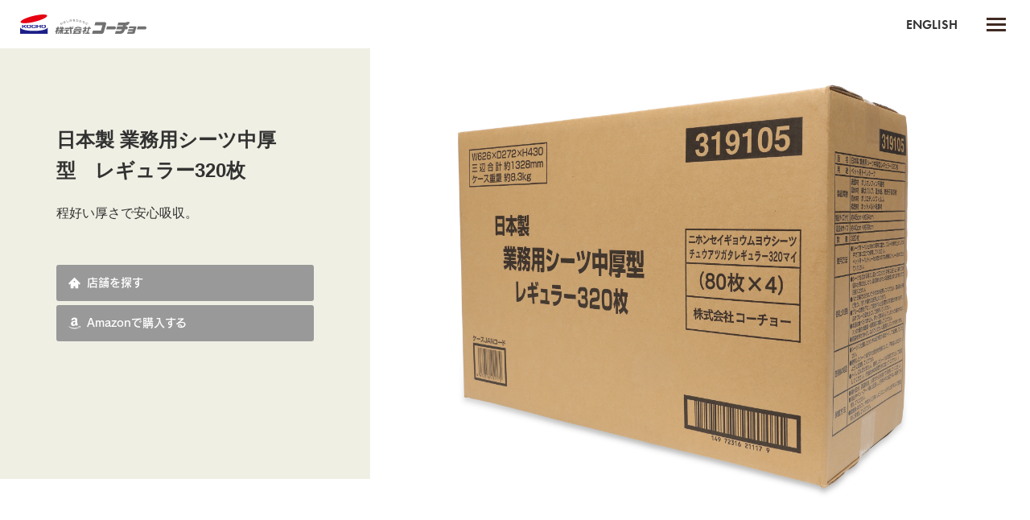

--- FILE ---
content_type: text/html; charset=UTF-8
request_url: https://www.kohcho.co.jp/products/duties/middle_thick/3.html
body_size: 31151
content:
<!DOCTYPE html>
<html lang="ja">
<head prefix="og: http://ogp.me/ns# fb: http://ogp.me/ns/fb# article: http://ogp.me/ns/article#">
    <base href="https://www.kohcho.co.jp/" />

    <!-- Google Tag Manager -->
    <!-- Global site tag (gtag.js) - Google Analytics -->
<script async src="https://www.googletagmanager.com/gtag/js?id=UA-50388356-41"></script>
<script>
  window.dataLayer = window.dataLayer || [];
  function gtag(){dataLayer.push(arguments);}
  gtag('js', new Date());

  gtag('config', 'UA-50388356-41');
</script>
<!-- Google tag (gtag.js) -->
<script async src="https://www.googletagmanager.com/gtag/js?id=G-5QXMJPH4Q4"></script>
<script>
  window.dataLayer = window.dataLayer || [];
  function gtag(){dataLayer.push(arguments);}
  gtag('js', new Date());

  gtag('config', 'G-5QXMJPH4Q4');
</script>
    <!-- End Google Tag Manager -->

    <meta charset="UTF-8">
    <meta http-equiv="X-UA-Compatible" content="IE=edge">
    <meta name="viewport" content="width=device-width">
    <meta name="format-detection" content="telephone=no,address=no,email=no">

    <meta name="Description" content="株式会社コーチョーは、ペット用ペットシーツ・猫砂・オムツ・その他ペットのお手入れ用品の製造・販売を行っております。その他福祉事業として、介護用品の販売およびパナソニックエイジフリーショップでは介護用品の販売、福祉用具のレンタル事業として、車いす・歩行補助杖・歩行器・介護用寝具・移動用リフト等のレンタルサービスも行っております。">

    <!-- OGP -->
    <meta property="fb:app_id" content="">
    <meta property="og:title" content="日本製 業務用シーツ中厚型　レギュラー320枚｜株式会社コーチョー">
    <meta property="og:type" content="article">
    <meta property="og:description" content="株式会社コーチョーは、ペット用ペットシーツ・猫砂・オムツ・その他ペットのお手入れ用品の製造・販売を行っております。その他福祉事業として、介護用品の販売およびパナソニックエイジフリーショップでは介護用品の販売、福祉用具のレンタル事業として、車いす・歩行補助杖・歩行器・介護用寝具・移動用リフト等のレンタルサービスも行っております。">
    <meta property="og:url" content="https://www.kohcho.co.jp/products/duties/middle_thick/3.html">
    <meta property="og:image" content="/assets/images/social/fb_ogp.png">
    <meta property="og:site_name" content="株式会社コーチョー">
    <meta property="og:locale" content="ja_JP">
    <!-- OGP -->

    <link rel="canonical" href="https://www.kohcho.co.jp/products/duties/middle_thick/3.html">
    <link rel="icon" href="/assets/images/social/favicon.ico">
    <link rel="apple-touch-icon" sizes="180x180" href="/assets/images/social/apple-touch-icon.png">

    <title>日本製 業務用シーツ中厚型　レギュラー320枚｜株式会社コーチョー</title>

    <link rel="stylesheet" href="https://use.typekit.net/nte0gqt.css">
    <link rel="stylesheet" href="assets/css/base.css">
    <link rel="stylesheet" href="assets/css/page.css">

    <script>
        (function(d) {
            var config = {
                    kitId: 'yng5syh',
                    scriptTimeout: 3000,
                    async: true
                },
                h=d.documentElement,t=setTimeout(function(){h.className=h.className.replace(/\bwf-loading\b/g,"")+" wf-inactive";},config.scriptTimeout),tk=d.createElement("script"),f=false,s=d.getElementsByTagName("script")[0],a;h.className+=" wf-loading";tk.src='https://use.typekit.net/'+config.kitId+'.js';tk.async=true;tk.onload=tk.onreadystatechange=function(){a=this.readyState;if(f||a&&a!="complete"&&a!="loaded")return;f=true;clearTimeout(t);try{Typekit.load(config)}catch(e){}};s.parentNode.insertBefore(tk,s)
        })(document);
    </script>

</head>

<body>

<header class="page_header">
  <p class="logo"><a href="index.html"><img src="assets/img/logo/logo_kocho_color.svg" alt="株式会社コーチョー"></a></p>

  <p class="btn_head txt_eng"><a href="https://www.kohcho.co.jp/en/index.html" target="_blank">ENGLISH</a></p>

  <div class="nav_toggle">
    <div class="nav_toggle__item">
      <span></span>
      <span></span>
      <span></span>
    </div>
    <!-- /nav_toggle -->
  </div>

  <div class="head_navi">
    <nav class="grobalNavi">
      <ul class="gnaviList">
        <!-- <li class="gnaviList__item">
          <a href="javascript:void(0);" class="item_inner">
            <span class="txt_jpn">オリジナルギフトNEO BOX</span>
            <span class="txt_eng">NEO BOX</span>
          </a>
        </li> -->
        <li class="gnaviList__item">
          <a href="/action" class="item_inner">
            <span class="txt_jpn">コーチョーアクション</span>
            <span class="txt_eng">Kocho's Action</span>
          </a>
        </li>
        <li class="gnaviList__item">
          <a href="/Kocho_60_Plan" class="item_inner">
            <span class="txt_jpn">中期経営計画</span>
            <span class="txt_eng">Medium-term Plan</span>
          </a>
        </li>
        <li class="gnaviList__item">
          <a href="company/" class="item_inner">
            <span class="txt_jpn">企業情報</span>
            <span class="txt_eng">Company</span>
          </a>
        </li>
        <li class="gnaviList__item">
          <a href="business/" class="item_inner">
            <span class="txt_jpn">事業紹介</span>
            <span class="txt_eng">Business</span>
          </a>
        </li>
        <li class="gnaviList__item">
          <a href="shop.html" class="item_inner">
            <span class="txt_jpn">店舗案内</span>
            <span class="txt_eng">Shop Information</span>
          </a>
        </li>
        <li class="gnaviList__item">
          <a href="recruit/" class="item_inner">
            <span class="txt_jpn">採用情報</span>
            <span class="txt_eng">Recruitment</span>
          </a>
        </li>
        <li class="gnaviList__item">
          <a href="column/" class="item_inner">
            <span class="txt_jpn">コラム</span>
            <span class="txt_eng">Column</span>
          </a>
        </li>
        <li class="gnaviList__item">
          <a href="voice/" class="item_inner">
            <span class="txt_jpn">お客様の声</span>
            <span class="txt_eng">Message</span>
          </a>
        </li>
        <li class="gnaviList__item">
          <a href="faq/" class="item_inner">
            <span class="txt_jpn">よくあるご質問</span>
            <span class="txt_eng">FAQ</span>
          </a>
        </li>
        <li class="gnaviList__item">
          <a href="contact/" class="item_inner">
            <span class="txt_jpn">お問い合わせ</span>
            <span class="txt_eng">Contact Us</span>
          </a>
        </li>
        <li class="gnaviList__item">
          <a href="https://a16.hm-f.jp/index.php?action=R1&a=617&g=2&f=3&fa_code=f679e6645fdf4a92a69e394131ac9e04" class="item_inner" target="_blank">
            <span class="txt_jpn">メールマガジン登録</span>
            <span class="txt_eng">Newsletter Registration</span>
          </a>
        </li>
      </ul>

      <div class="navi_products">
        <p class="subject">
          <span class="txt_jpn">製品情報</span>
          <span class="txt_eng">Products</span>
        </p>
        <ul class="lineupList">
          <li class="lineupList__item">
            <a href="products/neo-loo-life/" class="lineupList__inner">
              <figure class="pict"><img src="assets/img/header/pic_navi_lineup01.jpg" alt="ネオ・ルーライフ"></figure>
              <p class="category"><img src="assets/img/logo/logo_neoloolife.svg" alt="ネオ・ルーライフ"></p>
            </a>
          </li>
          <li class="lineupList__item lineupList__item--diff">
            <a href="/neosheetdx/" class="lineupList__inner">
              <figure><img src="assets/img/header/pic_navi_lineup03.png" alt="炭シート搭載ネオシーツ 超吸収DX"></figure>
            </a>
          </li>
          <li class="lineupList__item">
            <a href="products/duties/" class="lineupList__inner">
              <figure class="pict"><img src="assets/img/header/pic_navi_lineup02.jpg" alt="日本製業務用シーツ"></figure>
              <p class="category">日本製業務用シーツ</p>
            </a>
          </li>
          <li class="lineupList__item">
            <a href="products/welfare.html" class="lineupList__inner">
              <p class="category">シルバーケア</p>
            </a>
          </li>
          <li class="lineupList__item">
            <a href="happy_cycle_action.html" class="lineupList__inner">
              <figure class="pict"><img src="assets/img/header/pic_navi_lineup05.jpg" alt="Kocho’s Happy Cycle Action"></figure>
              <p class="category categoryCycle">
                <img src="assets/img/logo/logo_cycle.png" alt="Kocho’s Happy Cycle Action">
              </p>
            </a>
          </li>
        </ul>
        <!-- /navi_products -->
      </div>
      <!-- <a class="refCart" href="/order/input.html">
        <img src="/assets/img/common/icon_cart.png" alt="cart">
      </a> -->
    </nav>
    <!-- /head_navi -->
  </div>
</header>
<style>
  .page_header .head_navi .grobalNavi .navi_products .lineupList__inner .pict {
    width: 103px;
  }

  .page_header .head_navi .grobalNavi .navi_products .lineupList__inner .category {
    font-size: 2.5rem;
  }

  .page_header .head_navi .grobalNavi .navi_products .lineupList__inner .category img {
    width: 142px;
    height: auto;
  }
  .page_header .head_navi .grobalNavi .navi_products .lineupList__inner .category.categoryCycle img {
    width: 220px;
    height: auto;
    padding-left: 10px;
  }

  .page_header .head_navi .grobalNavi .navi_products .lineupList {
    flex-wrap: wrap;
  }

  .page_header .head_navi .grobalNavi .navi_products .lineupList__item {
    width: 50%;
    padding: 1.5rem;
    min-height: 155px;
  }

  .page_header .head_navi .grobalNavi .navi_products .lineupList__item--diff .lineupList__inner {
    border: 1px solid #ffffff;
    overflow: hidden;
    background-color: #3d3c3f;
  }

  @media screen and (max-width: 768px) {

    .page_header .head_navi .grobalNavi .navi_products .lineupList__inner .pict {
      width: 51px;
    }

    .page_header .head_navi .grobalNavi .navi_products .lineupList__inner .category {
      font-size: 1.5rem;
    }

    .page_header .head_navi .grobalNavi .navi_products .lineupList__inner .category img {
      width: 70px;
      height: auto;
    }
    .page_header .head_navi .grobalNavi .navi_products .lineupList__inner .category.categoryCycle img {
      width: 120px;
      height: auto;
      padding-left: 0;
    }
  }

  @media screen and (max-width: 600px) {

    .page_header .head_navi .grobalNavi .navi_products .lineupList__item {
      width: 100%;
      padding: 0 1.5rem;
      min-height: auto;
    }

    .page_header .head_navi .grobalNavi .navi_products .lineupList__item--diff .lineupList__inner figure {
      max-width: 163px;
    }

    .page_header .head_navi .grobalNavi .navi_products .lineupList__item--diff .lineupList__inner {
      justify-content: flex-start;
    }

    .page_header .head_navi .grobalNavi .navi_products .lineupList__inner .category {
      font-size: 1.3rem;
    }
  }


  .page_header .head_navi {
    height: 100%;
  }

  .page_header .head_navi .grobalNavi {
    max-width: 1186px;
    max-height: 83vh;
    overflow-y: auto;
    overflow-x: hidden;
    padding-right: 2rem;
    padding-bottom: 1rem;
  }
</style>

<main class="content">
	<div class="under_content -products_detail">

		<div class="fixedWrap">
			<section class="fixedTitle">
				<div class="fixedTitle__inner">
					

					<h1 class="page_maincopy">日本製 業務用シーツ中厚型　レギュラー320枚</h1>
					<p class="txt">程好い厚さで安心吸収。</p>

					<div class="btnWrap">
												<!--						<p class="btn_list">-->
						<!--							<a href="content/files/gyoumu202001/gyoumu-chuatsu_r.pdf" class="btn_readmore -btn_jpn -btn_lightgray" target="_blank">-->
						<!--								<svg class="icon"><use xlink:href="assets/js/svg/symbol-defs.svg#icon_download"></use></svg>製品情報ダウンロード-->
						<!--							</a>-->
						<!--						</p>-->
												<p class="btn_list">
							<a href="shop.html" class="btn_readmore -btn_jpn -btn_lightgray" target="_blank">
								<svg class="icon"><use xlink:href="assets/js/svg/symbol-defs.svg#icon_shop"></use></svg>店舗を探す
							</a>
						</p>
																		<p class="btn_list">
							<a href="https://www.amazon.co.jp/コーチョー-日本製業務用シーツ-中厚型-レギュラー-400枚入/dp/B079HT84ZL/ref=sr_1_2?__mk_ja_JP=%E3%82%AB%E3%82%BF%E3%82%AB%E3%83%8A&dchild=1&keywords=%E6%A5%AD%E5%8B%99%E7%94%A8%E3%82%B7%E3%83%BC%E3%83%84%E4%B8%AD%E5%8E%9A%E3%83%AC%E3%82%AE%E3%83%A5%E3%83%A9%E3%83%BC&qid=1587534137&s=pet-supplies&sr=1-2" class="btn_readmore -btn_jpn -btn_lightgray" target="_blank">
								<svg class="icon"><use xlink:href="assets/js/svg/symbol-defs.svg#icon_amazon"></use></svg>Amazonで購入する
							</a>
						</p>
																																																												<!-- /btnWrap -->
					</div>
					<!-- /fixedTitle__inner -->
				</div>
			</section>

			<div class="fixedCont">
				<div class="fixedVisual -item_pict">
					<img src="content/images/products_duties_img/20250108-083614.jpg" alt="">
					<!-- /fixedCont__visual -->
				</div>

				<div class="fixedmainBox">
					<section class="itemBox -item_outline">
						<h2 class="hidden_all">製品概要</h2>
						<table class="tbr_normal">
							<tr>
								<th>商品名</th>
								<td>日本製 業務用シーツ中厚型　レギュラー320枚</td>
							</tr>
														<tr>
								<th>1ケースの入数</th>
								<td>１パック80枚入り、４パック</td>
							</tr>
																					<tr>
								<th>商品サイズ（幅×奥行×高さ）</th>
								<td>255×155×410mm</td>
							</tr>
																					<tr>
								<th>商品サイズ重量</th>
								<td>1.9kg</td>
							</tr>
																					<tr>
								<th>外箱サイズ（幅×奥行×高さ）</th>
								<td>626×272×430mm</td>
							</tr>
																					<tr>
								<th>外箱サイズ重量</th>
								<td>8.3kg</td>
							</tr>
																												<tr>
								<th>ケースJAN</th>
								<td>4972316211172</td>
							</tr>
																					<tr>
								<th>GTINコード</th>
								<td>14972316211179</td>
							</tr>
																				</table>
					</section>

					<section class="itemBox -item_feature">
						<h2 class="txt_title">製品の特長</h2>

						<div class="feature">
														<section class="featureList">
								<div class="featureList__title">
									<h3 class="feature_title">薄型シーツに比べ、吸収量を約20%アップした安心の吸収力。</h3>
									<p class="feature_txt"></p>
									<!-- /featureList__title -->
								</div>
															</section>
							
														<section class="featureList">
								<div class="featureList__title">
									<h3 class="feature_title">オシッコを素早く吸収してゼリー状に固めるため、ペットの被毛を汚しにくくします。</h3>
									<p class="feature_txt"></p>
									<!-- /featureList__title -->
								</div>
															</section>
							
														<section class="featureList">
								<div class="featureList__title">
									<h3 class="feature_title">表面はいつもサラサラでベタつきにくくします。</h3>
									<p class="feature_txt"></p>
									<!-- /featureList__title -->
								</div>
															</section>
							
														<!-- /feature -->
						</div>

												<div class="wysisygBox">
							<p><img src="https://www.kohcho.co.jp/content/images/products_duties_img/20250108-083624.jpg" alt="" width="998" height="705" /></p>
<p><img src="https://www.kohcho.co.jp/content/images/products_duties_img/20250108-083629.jpg" alt="" width="996" height="797" /></p>
<p><img src="https://www.kohcho.co.jp/content/images/products_img/others/gyoumu-chuatsu_r_tokucho.jpg" alt="" width="750" height="310" /></p>
							<!-- /wysisygBox -->
						</div>
											</section>

					
					<section class="itemBox -item_faq">
						<h2 class="txt_title">よくあるご質問</h2>

						
						<ul class="faqList">
							
							<li class="faqList__item"><a href="faq/28.html" class="txt_links -icon_faq">炭シートの色が違いますが、品質に影響がありますか？</a></li>
							
							<li class="faqList__item"><a href="faq/11.html" class="txt_links -icon_faq">生産国は何処でしょうか？</a></li>
							
							<li class="faqList__item"><a href="faq/10.html" class="txt_links -icon_faq">薄型品、中厚品、厚型品の交換目安を教えていただけますでしょうか？</a></li>
							
							
						</ul>
					</section>

					<section class="itemBox -item_contact">
						<h2 class="txt_title">製品に関するお問い合わせ</h2>

						<div class="contactWrap">
							<section class="contactList">
								<h3 class="hidden_all">メールでのお問い合わせ</h3>
								<p class="contactList__txt">製品に関するお問い合わせは、<br>メールにて承ります。</p>

								<div class="btnWrap">
									<p class="btn_list">
										<a href="contact/" class="btn_readmore -btn_jpn -btn_gray">
											<svg class="icon"><use xlink:href="assets/js/svg/symbol-defs.svg#icon_mail"></use></svg>お問い合わせはこちら
										</a>
									</p>
									<!-- /btnWrap -->
								</div>
							</section>

							<section class="contactList">
								<h3 class="hidden_all">店舗を探す</h3>
								<p class="contactList__txt">製品をお買い求めいただける<br>店舗をご案内いたします。</p>

								<div class="btnWrap">
									<p class="btn_list">
										<a href="shop/" class="btn_readmore -btn_jpn -btn_red">
											<svg class="icon"><use xlink:href="assets/js/svg/symbol-defs.svg#icon_shop"></use></svg>店舗を探す
										</a>
									</p>
									<!-- /btnWrap -->
								</div>
							</section>
							<!-- /contactWrap -->
						</div>
					</section>
					<!-- /fixedmainBox -->
				</div>
				<!-- /fixedCont -->
			</div>
			<!-- /fixedWrap -->
		</div>

		<section class="lineup">
	<h2 class="border_title">Lineup</h2>

	<div class="lineupWrap">
		<section class="lineupList">
			<a href="products/duties/carbon/" class="lineupList__item">
				<h3 class="item_name">カーボンタイプ</h3>
				<figure class="item_pict"><img src="assets/img/products/duties/pic_lineup01.jpg" alt="カーボンタイプ"></figure>
			</a>
		</section>

		<section class="lineupList">
			<a href="products/duties/thick/" class="lineupList__item">
				<h3 class="item_name">厚型タイプ</h3>
				<figure class="item_pict"><img src="assets/img/products/duties/pic_lineup02.jpg" alt="厚型タイプ"></figure>
			</a>
		</section>

		<section class="lineupList">
			<a href="products/duties/middle_thick/" class="lineupList__item">
				<h3 class="item_name">中厚型タイプ</h3>
				<figure class="item_pict"><img src="assets/img/products/duties/pic_lineup05.jpg" alt="中厚型タイプ"></figure>
			</a>
		</section>

		<section class="lineupList">
			<a href="products/duties/thin/" class="lineupList__item">
				<h3 class="item_name">薄型タイプ</h3>
				<figure class="item_pict"><img src="assets/img/products/duties/pic_lineup04.jpg" alt="薄型タイプ"></figure>
			</a>
		</section>
		<!-- /lineupWrap -->
	</div>
</section>


		<div class="breadNavi">
			<ul class="breadList"><li class="breadList__item"><a href="https://www.kohcho.co.jp/" title="トップページ" class="txt_link">トップページ</a></li><li class="breadList__item"><svg class="icon"><use xlink:href="assets/js/svg/symbol-defs.svg#icon_arrow03"></use></svg></li><li class="breadList__item"><a href="https://www.kohcho.co.jp/products/" title="製品一覧" class="txt_link">製品一覧</a></li><li class="breadList__item"><svg class="icon"><use xlink:href="assets/js/svg/symbol-defs.svg#icon_arrow03"></use></svg></li><li class="breadList__item"><a href="https://www.kohcho.co.jp/products/duties/" title="日本製業務用シーツ" class="txt_link">日本製業務用シーツ</a></li><li class="breadList__item"><svg class="icon"><use xlink:href="assets/js/svg/symbol-defs.svg#icon_arrow03"></use></svg></li><li class="breadList__item"><a href="https://www.kohcho.co.jp/products/duties/middle_thick/" title="中厚型タイプ" class="txt_link">中厚型タイプ</a></li><li class="breadList__item"><svg class="icon"><use xlink:href="assets/js/svg/symbol-defs.svg#icon_arrow03"></use></svg></li><li class="breadList__item">日本製 業務用シーツ中厚型　レギュラー320枚</li></ul>
			<!-- /breadNavi -->
		</div>


		<div class="bnr_navi">
    <ul class="bnr_naviList">
        <li class="bnr_naviList__item">
            <a href="products/neo-loo-life/" class="btn_links -neoloolife">
                <p class="title">
                    <span class="txt_eng">NEO LOO LiFE</span>
                    <span class="txt_jpn">ネオ・ルーライフ</span>
                </p>
            </a>
        </li>
        <li class="bnr_naviList__item">
            <a href="products/duties/" class="btn_links -business">
                <p class="title">
                    <span class="txt_eng">Business</span>
                    <span class="txt_jpn">日本製業務用シーツ</span>
                </p>
            </a>
        </li>
        <li class="bnr_naviList__item">
            <a href="products/welfare.html" class="btn_links -welfare">
                <p class="title">
                    <span class="txt_eng">Elderly Care Products</span>
                    <span class="txt_jpn">シルバーケア</span>
                </p>
            </a>
        </li>
        <li class="bnr_naviList__item -shop_info">
            <a href="shop.html" class="btn_links -shop">
                <p class="title">
                    <span class="txt_eng">Shop Information</span>
                    <span class="txt_jpn">店舗のご案内</span>
                </p>
                <p class="txt">コーチョーの製品をお買い求めいただける<br>店舗をご案内いたします。</p>
            </a>
        </li>
    </ul>
    <!-- /foot_bnrNavi -->
</div>
		<!-- /under_content -->
	</div>
</main>

<footer class="page_footer">
    <div class="sitemap">
        <nav class="foot_navi">
            <ul class="foot_naviList">
                <li class="foot_naviList__item"><a href="index.html" class="navi_links">トップページ</a></li>
                <!-- <li class="foot_naviList__item"><a href="javascript:void(0);" class="navi_links">オリジナルギフト NEO BOX</a></li> -->
                <li class="foot_naviList__item">
                    <a href="products/" class="navi_links -visible_lg">製品情報</a>
                    <span class="navi_links -toggle -hidden_lg">製品情報</span>
                    <ul class="under_list">
                        <li class="under_list__item -hidden_lg"><a href="products/" class="navi_links">製品情報トップ</a></li>
                        <li class="under_list__item"><a href="products/neo-loo-life/" class="navi_links">ネオ・ルーライフ</a></li>
                        <li class="under_list__item"><a href="products/duties/" class="navi_links">日本製業務用シーツ</a></li>
                        <li class="under_list__item"><a href="products/welfare.html" class="navi_links">シルバーケア</a></li>
                    </ul>
                </li>
                <li class="foot_naviList__item">
                    <a href="business/" class="navi_links -visible_lg">事業紹介</a>
                    <span class="navi_links -toggle -hidden_lg">事業紹介</span>
                    <ul class="under_list">
                        <li class="under_list__item -hidden_lg"><a href="business/" class="navi_links">事業紹介トップ</a></li>
                        <li class="under_list__item"><a href="business/care.html" class="navi_links">ケア商品事業</a></li>
                        <li class="under_list__item"><a href="business/welfare.html" class="navi_links">福祉事業</a></li>
                        <li class="under_list__item"><a href="business/age_free.html" class="navi_links">福祉リフォーム・福祉用具販売 レンタル</a></li>
                    </ul>
                </li>
                <li class="foot_naviList__item"><a href="news/" class="navi_links">お知らせ</a></li>
                <li class="foot_naviList__item"><a href="column/" class="navi_links">コラム</a></li>
                <li class="foot_naviList__item"><a href="voice/" class="navi_links">お客様の声</a></li>
                <li class="foot_naviList__item"><a href="faq/" class="navi_links">よくあるご質問</a></li>
            </ul>

            <ul class="foot_naviList">
                <li class="foot_naviList__item"><a href="/action" class="navi_links">コーチョーアクション</a></li>
                <li class="foot_naviList__item"><a href="/Kocho_60_Plan" class="navi_links">中期経営計画</a></li>
                <li class="foot_naviList__item">
                    <a href="company/" class="navi_links -visible_lg">企業情報</a>
                    <span class="navi_links -toggle -hidden_lg">企業情報</span>
                    <ul class="under_list">
                        <li class="under_list__item -hidden_lg"><a href="company/" class="navi_links">企業情報トップ</a></li>
                        <li class="under_list__item"><a href="company/message.html" class="navi_links">コーチョーの思い</a></li>
                        <li class="under_list__item"><a href="company/outline.html" class="navi_links">概要</a></li>
                        <li class="under_list__item"><a href="company/history.html" class="navi_links">コーチョーの歩み</a></li>
                        <li class="under_list__item"><a href="company/csr.html" class="navi_links">社会貢献室（CSR）</a></li>
                    </ul>
                </li>
                <li class="foot_naviList__item"><a href="shop.html" class="navi_links">店舗案内</a></li>
                <li class="foot_naviList__item"><a href="recruit/" class="navi_links">採用情報</a></li>
                <li class="foot_naviList__item"><a href="contact/" class="navi_links">お問い合わせ</a></li>
                <li class="foot_naviList__item"><a href="https://a16.hm-f.jp/index.php?action=R1&a=617&g=2&f=3&fa_code=f679e6645fdf4a92a69e394131ac9e04" class="navi_links" target="_blank">メールマガジン登録</a></li>
                <li class="foot_naviList__item"><a href="privacy.html" class="navi_links">プライバシーポリシー</a></li>
                <li class="foot_naviList__item"><a href="notation-by-law.html" class="navi_links">特定商取引法に基づく表記</a></li>
            </ul>
        </nav>
        <!-- /sitemap -->
    </div>

    <div class="address_info">
        <section class="company_info">
            <h2 class="foot_logo"><a href="index.html"><img src="assets/img/logo/logo_kocho_white.svg" alt="株式会社コーチョー"></a></h2>
            <p class="contact_txt">株式会社コーチョー</p>
            <address class="contact_txt">〒419-0201 静岡県富士市厚原字川窪295番地</address>
            <p class="contact_txt">TEL／<span class="tel_link">0545-71-2610</span>　FAX／0545-71-2047</p>

            <ul class="social_icon">
                <li class="social_icon__item"><a href="https://www.facebook.com/%E6%A0%AA%E5%BC%8F%E4%BC%9A%E7%A4%BE%E3%82%B3%E3%83%BC%E3%83%81%E3%83%A7%E3%83%BC-1523985634567859/" class="btn_links" target="_blank"><svg class="icon"><use xlink:href="assets/js/svg/symbol-defs.svg#icon_facebook"></use></a></li>
                <li class="social_icon__item"><a href="https://social-plugins.line.me/lineit/share?url=https://www.kohcho.co.jp/" class="btn_links" target="_blank"><svg class="icon"><use xlink:href="assets/js/svg/symbol-defs.svg#icon_line"></use></a></li>
                <li class="social_icon__item"><a href="https://www.instagram.com/kocho_jp/" class="btn_links" target="_blank"><svg class="icon"><use xlink:href="assets/js/svg/symbol-defs.svg#icon_instagram"></use></a></li>
                <li class="social_icon__item"><a href="https://www.youtube.com/channel/UCElunIeHiTU_-vWABZhK39g" class="btn_links" target="_blank"><svg class="icon"><use xlink:href="assets/js/svg/symbol-defs.svg#icon_youtube"></use></a></li>
                <li class="social_icon__item"><a href="https://twitter.com/kocho_jp" class="btn_links" target="_blank"><svg class="icon"><use xlink:href="assets/js/svg/symbol-defs.svg#icon_twitter"></use></svg></a></li>
            </ul>
        </section>

        <p class="copyright"><small>Copyright (c) KOCHO CO,LTD All Rigts Reserved.</small></p>
        <!-- /address_info -->
    </div>
</footer>


<script defer src="assets/js/lib/jquery.min.js"></script>
<script defer src="assets/js/svg/svgxuse.js"></script>
<script defer src="assets/js/plugin/object_fit/ofi.min.js"></script>
<script defer src="assets/js/common.js"></script>
<script>
    window.onload = function(){
        $("a").click(function(e) {
            var ahref = $(this).attr('href');
            if (ahref.indexOf("www.kohcho.co.jp") != -1 || ahref.indexOf("http") == -1 ) {
                gtag('event', 'internal_link', {
                    'event_category': 'click',
                    'event_label': ahref
                });
            } else {
                gtag('event', 'outer_link', {
                    'event_category': 'click',
                    'event_label': ahref
                });
            }
        });
    }
</script>


</body>
</html>


--- FILE ---
content_type: text/css
request_url: https://www.kohcho.co.jp/assets/css/base.css
body_size: 96209
content:
@charset "UTF-8";
html {
  -ms-text-size-adjust: 100%;
  -webkit-text-size-adjust: 100%;
  font-size: 62.5%; }

a, address, article, aside, audio, b, big, blockquote, body, button, caption, center, cite, code, dd, details, div, dl, dt, em, fieldset, figcaption, figure, footer, form, form, h1, h2, h3, h4, h5, h6, header, i, iframe, img, input, label, li, main, mark, menu, nav, ol, p, pre, q, s, section, select, small, span, strong, summary, table, tbody, td, textarea, tfoot, th, thead, time, tr, u, ul, video {
  margin: 0;
  padding: 0;
  font-size: inherit;
  -webkit-box-sizing: border-box;
          box-sizing: border-box; }

article, aside, details, figcaption, figure, footer, header, main, menu, nav, section, summary {
  display: block; }

audio, canvas, progress, video {
  display: inline-block; }

audio:not([controls]) {
  display: none;
  height: 0; }

ol,
ul {
  list-style: none; }

table {
  border-collapse: collapse;
  border-spacing: 0; }

img {
  max-width: 100%;
  vertical-align: bottom;
  border-style: none; }

svg:not(:root) {
  overflow: hidden; }

a {
  background-color: transparent; }

a:active,
a:hover {
  outline-width: 0; }

b,
strong {
  font-weight: inherit;
  font-weight: bolder; }

hr {
  -webkit-box-sizing: content-box;
          box-sizing: content-box;
  height: 0;
  overflow: visible; }

button,
input,
select,
textarea {
  font: inherit;
  margin: 0; }

button,
input,
select {
  overflow: visible; }

button,
select {
  text-transform: none; }

[type="button"],
[type="reset"],
[type="submit"],
button {
  cursor: pointer; }

[disabled] {
  cursor: default; }

[type="reset"],
[type="submit"],
button,
html [type="button"] {
  -webkit-appearance: button; }

button::-moz-focus-inner,
input::-moz-focus-inner {
  border: 0;
  padding: 0; }

button:-moz-focusring,
input:-moz-focusring {
  outline: 1px dotted ButtonText; }

textarea {
  overflow: auto; }

[type="checkbox"],
[type="radio"] {
  -webkit-box-sizing: border-box;
          box-sizing: border-box;
  padding: 0; }

[type="number"]::-webkit-inner-spin-button,
[type="number"]::-webkit-outer-spin-button {
  height: auto; }

[type="search"] {
  -webkit-appearance: textfield; }

[type="search"]::-webkit-search-cancel-button,
[type="search"]::-webkit-search-decoration {
  -webkit-appearance: none; }

blockquote,
q {
  quotes: none; }

blockquote:after,
blockquote:before,
q:after,
q:before {
  content: '';
  content: none; }

*:focus {
  outline: none; }

body {
  font-family: "Yu Gothic Medium", "游ゴシック Medium", YuGothic, "游ゴシック体", "ヒラギノ角ゴ Pro W3", "メイリオ", sans-serif; }

[type="button"],
[type="reset"],
[type="submit"],
a,
a img,
button {
  -webkit-transition: 0.5s;
  transition: 0.5s; }

/* ============================== */
/* base */
/* ============================== */
body {
  overflow-x: hidden;
  background-color: #F0EFE4;
  color: #323232;
  font-size: 1.6rem;
  line-height: 1.8; }
  @media screen and (max-width: 768px) {
    body {
      font-size: 1.5rem; } }
  @media screen and (max-width: 480px) {
    body {
      font-size: 1.4rem; } }
  body a {
    -webkit-transition: 0.5s;
    transition: 0.5s;
    text-decoration: none; }
    body a:hover {
      text-decoration: none;
      opacity: 0.8; }

.container {
  max-width: 1280px;
  margin-left: auto;
  margin-right: auto; }
  @media screen and (max-width: 1024px) {
    .container {
      max-width: auto; } }
  @media screen and (max-width: 1280px) {
    .container {
      padding-left: 4.0rem;
      padding-right: 4.0rem; } }
  @media screen and (max-width: 1024px) {
    .container {
      padding-left: 3.5rem;
      padding-right: 3.5rem; } }
  @media screen and (max-width: 768px) {
    .container {
      padding-left: 2.5rem;
      padding-right: 2.5rem; } }
  @media screen and (max-width: 640px) {
    .container {
      padding-left: 1rem;
      padding-right: 1rem; } }

.mg-auto {
  margin: 0 auto; }

.-white {
  background-color: #fff !important; }

/* ============================== */
/* header */
/* ============================== */
.page_header {
  position: fixed;
  z-index: 1000;
  top: 0;
  left: 0;
  display: -webkit-box;
  display: -ms-flexbox;
  display: flex;
  display: -ms-flex;
  display: -webkit-flex;
  -webkit-box-align: center;
  -ms-flex-align: center;
  align-items: center;
  width: 100%;
  height: 60px;
  padding-left: 2.5rem;
  background-color: #fff; }
  @media screen and (max-width: 768px) {
    .page_header {
      padding-left: 2.0rem; } }
  @media screen and (max-width: 600px) {
    .page_header {
      padding-left: 1.5rem; } }
  .page_header .logo {
    width: 157px;
    min-height: 10px; }
    .page_header .logo a {
      display: block;
      line-height: 0; }
  .page_header .btn_head {
    margin-left: auto;
    padding-right: 9.0rem; }
    @media screen and (max-width: 600px) {
      .page_header .btn_head {
        padding-right: 8.0rem; } }
    .page_header .btn_head a {
      color: #323232;
      text-decoration: none; }
      .page_header .btn_head a:hover {
        color: #E50012; }
  .page_header .nav_toggle {
    position: fixed;
    top: 0.8rem;
    right: 2.0rem;
    z-index: 1000;
    width: 45px;
    height: 45px;
    background-color: #fff;
    border-radius: 30px;
    cursor: pointer;
    display: -webkit-box;
    display: -ms-flexbox;
    display: flex;
    display: -ms-flex;
    display: -webkit-flex;
    -webkit-box-pack: center;
        -ms-flex-pack: center;
            justify-content: center;
    -ms-justify-content: center;
    -webkit-justify-content: center;
    -webkit-box-align: center;
    -ms-flex-align: center;
    align-items: center; }
    @media screen and (max-width: 600px) {
      .page_header .nav_toggle {
        right: 1.0rem; } }
    .page_header .nav_toggle > div {
      position: relative;
      width: 24px;
      height: 17px; }
    .page_header .nav_toggle span {
      width: 100%;
      height: 3px;
      left: 0;
      display: block;
      background: #402A22;
      position: absolute;
      -webkit-transition: top .5s ease, -webkit-transform .6s ease-in-out;
      transition: top .5s ease, -webkit-transform .6s ease-in-out;
      transition: transform .6s ease-in-out, top .5s ease;
      transition: transform .6s ease-in-out, top .5s ease, -webkit-transform .6s ease-in-out; }
      .page_header .nav_toggle span:nth-child(1) {
        top: 0; }
      .page_header .nav_toggle span:nth-child(2) {
        top: 7px; }
      .page_header .nav_toggle span:nth-child(3) {
        top: 14px; }
    .page_header .nav_toggle:hover span:nth-child(1) {
      top: -2px; }
    .page_header .nav_toggle:hover span:nth-child(3) {
      top: 16px; }
  .page_header .head_navi {
    position: fixed;
    top: 0;
    left: 0;
    outline: none;
    z-index: 100;
    width: 100%;
    height: 100vh;
    background-color: #1C1411;
    display: -webkit-box;
    display: -ms-flexbox;
    display: flex;
    display: -ms-flex;
    display: -webkit-flex;
    -webkit-box-pack: center;
        -ms-flex-pack: center;
            justify-content: center;
    -ms-justify-content: center;
    -webkit-justify-content: center;
    -webkit-box-align: center;
    -ms-flex-align: center;
    align-items: center;
    visibility: hidden;
    opacity: 0;
    -webkit-transition: opacity .6s ease, visibility .6s ease;
    transition: opacity .6s ease, visibility .6s ease; }
    .page_header .head_navi .grobalNavi {
      max-width: 1186px; }
      @media screen and (max-width: 600px) {
        .page_header .head_navi .grobalNavi {
          height: calc(100vh - 125px);
          overflow-y: auto; } }
      @media screen and (max-width: 1280px) {
        .page_header .head_navi .grobalNavi {
          padding: 0 5vw; } }
      .page_header .head_navi .grobalNavi .gnaviList {
        display: -webkit-box;
        display: -ms-flexbox;
        display: flex;
        display: -ms-flex;
        display: -webkit-flex;
        flex-wrap: wrap;
        -ms-flex-wrap: wrap;
        -webkit-flex-wrap: wrap;
        margin: 0 -2.5rem; }
        @media screen and (max-width: 768px) {
          .page_header .head_navi .grobalNavi .gnaviList {
            margin: 0 -1.5rem; } }
        @media screen and (max-width: 375px) {
          .page_header .head_navi .grobalNavi .gnaviList {
            margin: 0 -1.0rem; } }
        .page_header .head_navi .grobalNavi .gnaviList__item {
          width: 33.333%;
          padding: 0 2.5rem; }
          @media screen and (max-width: 768px) {
            .page_header .head_navi .grobalNavi .gnaviList__item {
              padding: 0 1.5rem; } }
          @media screen and (max-width: 600px) {
            .page_header .head_navi .grobalNavi .gnaviList__item {
              width: 50%; } }
          @media screen and (max-width: 375px) {
            .page_header .head_navi .grobalNavi .gnaviList__item {
              padding: 0 1.0rem; } }
          .page_header .head_navi .grobalNavi .gnaviList__item .item_inner {
            display: block;
            padding: 2.0rem 0;
            border-bottom: 1px solid #6A605C;
            background: url(../img/icon/icon_arrow01.png) no-repeat;
            background-size: 18px auto;
            background-position: right center;
            color: #F4F4EB;
            text-decoration: none;
            -webkit-transition: all 1.0s;
            transition: all 1.0s; }
            @media screen and (max-width: 600px) {
              .page_header .head_navi .grobalNavi .gnaviList__item .item_inner {
                padding: 1.5rem 0; } }
            @media screen and (max-width: 375px) {
              .page_header .head_navi .grobalNavi .gnaviList__item .item_inner {
                background-size: 12px auto; } }
            .page_header .head_navi .grobalNavi .gnaviList__item .item_inner:hover {
              background-position: 95% center;
              filter: alpha(opacity=80);
              -moz-opacity: 0.8;
              opacity: 0.8; }
          .page_header .head_navi .grobalNavi .gnaviList__item:nth-child(-n+3) .item_inner {
            border-top: 1px solid #6A605C; }
      .page_header .head_navi .grobalNavi .navi_products {
        display: -webkit-box;
        display: -ms-flexbox;
        display: flex;
        display: -ms-flex;
        display: -webkit-flex;
        -webkit-box-align: center;
        -ms-flex-align: center;
        align-items: center;
        margin-top: 5.0rem;
        padding: 3.0rem 1.5rem 3.0rem 3.0rem;
        border: 1px solid #6A605C; }
        @media screen and (max-width: 768px) {
          .page_header .head_navi .grobalNavi .navi_products {
            padding: 2.0rem 1.0rem 2.0rem 2.0rem; } }
        @media screen and (max-width: 375px) {
          .page_header .head_navi .grobalNavi .navi_products {
            margin-top: 3.5rem;
            padding: 1.0rem 0 1.0rem 1.0rem; } }
        .page_header .head_navi .grobalNavi .navi_products .subject {
          width: 15%;
          color: #F4F4EB; }
          @media screen and (max-width: 600px) {
            .page_header .head_navi .grobalNavi .navi_products .subject {
              width: 20%; } }
          @media screen and (max-width: 375px) {
            .page_header .head_navi .grobalNavi .navi_products .subject {
              width: 25%; } }
        .page_header .head_navi .grobalNavi .navi_products .lineupList {
          display: -webkit-box;
          display: -ms-flexbox;
          display: flex;
          display: -ms-flex;
          display: -webkit-flex;
          width: 85%; }
          @media screen and (max-width: 600px) {
            .page_header .head_navi .grobalNavi .navi_products .lineupList {
              width: 80%;
              -webkit-box-orient: vertical;
              -webkit-box-direction: normal;
              -ms-flex-direction: column;
              flex-direction: column; } }
          @media screen and (max-width: 375px) {
            .page_header .head_navi .grobalNavi .navi_products .lineupList {
              width: 75%; } }
          .page_header .head_navi .grobalNavi .navi_products .lineupList__item {
            width: 33.333%;
            padding: 0 1.5rem; }
            @media screen and (max-width: 768px) {
              .page_header .head_navi .grobalNavi .navi_products .lineupList__item {
                padding: 0 1.0rem; } }
            @media screen and (max-width: 600px) {
              .page_header .head_navi .grobalNavi .navi_products .lineupList__item {
                width: 100%; } }
            @media screen and (max-width: 600px) {
              .page_header .head_navi .grobalNavi .navi_products .lineupList__item:not(:last-child) {
                margin-bottom: 1.0rem; } }
          .page_header .head_navi .grobalNavi .navi_products .lineupList__inner {
            display: -webkit-box;
            display: -ms-flexbox;
            display: flex;
            display: -ms-flex;
            display: -webkit-flex;
            -webkit-box-pack: center;
                -ms-flex-pack: center;
                    justify-content: center;
            -ms-justify-content: center;
            -webkit-justify-content: center;
            -webkit-box-align: center;
            -ms-flex-align: center;
            align-items: center;
            height: 100%;
            padding: 1.2rem 1.5rem;
            background-color: #F4F4EB;
            border-radius: 3px;
            color: #121212;
            text-decoration: none; }
            @media screen and (max-width: 768px) {
              .page_header .head_navi .grobalNavi .navi_products .lineupList__inner {
                -webkit-box-orient: vertical;
                -webkit-box-direction: normal;
                -ms-flex-direction: column;
                flex-direction: column; } }
            @media screen and (max-width: 600px) {
              .page_header .head_navi .grobalNavi .navi_products .lineupList__inner {
                -webkit-box-orient: horizontal;
                -webkit-box-direction: normal;
                -ms-flex-direction: row;
                flex-direction: row;
                padding: 0 1.5rem;
                height: 55px; } }
            .page_header .head_navi .grobalNavi .navi_products .lineupList__inner:hover {
              filter: alpha(opacity=80);
              -moz-opacity: 0.8;
              opacity: 0.8; }
            .page_header .head_navi .grobalNavi .navi_products .lineupList__inner .pict {
              width: 55px;
              min-height: 10px; }
              @media screen and (max-width: 1280px) {
                .page_header .head_navi .grobalNavi .navi_products .lineupList__inner .pict {
                  width: 45px; } }
              @media screen and (max-width: 768px) {
                .page_header .head_navi .grobalNavi .navi_products .lineupList__inner .pict {
                  margin: 0 auto 1.0rem; } }
              @media screen and (max-width: 600px) {
                .page_header .head_navi .grobalNavi .navi_products .lineupList__inner .pict {
                  width: 30px;
                  margin: 0; } }
            .page_header .head_navi .grobalNavi .navi_products .lineupList__inner .category {
              display: -webkit-box;
              display: -ms-flexbox;
              display: flex;
              display: -ms-flex;
              display: -webkit-flex;
              -webkit-box-pack: center;
                  -ms-flex-pack: center;
                      justify-content: center;
              -ms-justify-content: center;
              -webkit-justify-content: center;
              -webkit-box-align: center;
              -ms-flex-align: center;
              align-items: center;
              width: calc(100% - 55px);
              font-family: fot-rodin-pron, sans-serif;
              font-size: 1.5rem;
              line-height: 1.4;
              text-align: center; }
              @media screen and (max-width: 1280px) {
                .page_header .head_navi .grobalNavi .navi_products .lineupList__inner .category {
                  width: calc(100% - 45px);
                  font-size: 1.4rem; } }
              @media screen and (max-width: 768px) {
                .page_header .head_navi .grobalNavi .navi_products .lineupList__inner .category {
                  width: 100%;
                  font-size: 1.3rem; } }
              @media screen and (max-width: 600px) {
                .page_header .head_navi .grobalNavi .navi_products .lineupList__inner .category {
                  width: calc(100% - 35px); } }
              .page_header .head_navi .grobalNavi .navi_products .lineupList__inner .category img {
                width: auto;
                height: 43px; }
                @media screen and (max-width: 600px) {
                  .page_header .head_navi .grobalNavi .navi_products .lineupList__inner .category img {
                    height: 30px; } }
      .page_header .head_navi .grobalNavi .txt_jpn {
        font-size: 1.8rem; }
        @media screen and (max-width: 1280px) {
          .page_header .head_navi .grobalNavi .txt_jpn {
            font-size: 1.6rem; } }
        @media screen and (max-width: 768px) {
          .page_header .head_navi .grobalNavi .txt_jpn {
            font-size: 1.5rem; } }
        @media screen and (max-width: 600px) {
          .page_header .head_navi .grobalNavi .txt_jpn {
            font-size: 1.4rem; } }
      .page_header .head_navi .grobalNavi .txt_eng {
        padding-left: 0.1rem;
        font-size: 1.5rem; }
        @media screen and (max-width: 1280px) {
          .page_header .head_navi .grobalNavi .txt_eng {
            font-size: 1.3rem; } }
        @media screen and (max-width: 768px) {
          .page_header .head_navi .grobalNavi .txt_eng {
            font-size: 1.2rem; } }
        @media screen and (max-width: 600px) {
          .page_header .head_navi .grobalNavi .txt_eng {
            font-size: 1.1rem; } }
        @media screen and (max-width: 375px) {
          .page_header .head_navi .grobalNavi .txt_eng {
            display: none; } }
    .page_header .head_navi .refCart {
      position: inherit;
      left: inherit;
      top: inherit;
      display: none;
      text-align: center; }
      @media screen and (max-width: 600px) {
        .page_header .head_navi .refCart {
          display: block; }
          .page_header .head_navi .refCart img {
            width: 90px; } }

.open {
  overflow: hidden; }
  .open .nav_toggle > div {
    width: 24px;
    height: 24px;
    margin-top: -6px; }
  .open .nav_toggle span:nth-child(1) {
    top: 15px;
    -webkit-transform: rotate(45deg);
            transform: rotate(45deg); }
  .open .nav_toggle span:nth-child(2) {
    top: 15px;
    width: 0;
    left: 50%; }
  .open .nav_toggle span:nth-child(3) {
    top: 15px;
    -webkit-transform: rotate(-45deg);
            transform: rotate(-45deg); }
  .open:hover .nav_toggle span:nth-child(1) {
    top: 15px; }
  .open:hover .nav_toggle span:nth-child(3) {
    top: 15px; }
  .open .head_navi {
    visibility: visible;
    opacity: 1; }

/* ============================== */
/* main */
/* ============================== */
.under_content {
  margin-top: 60px;
  padding-top: -60px; }
  .under_content .under_mainVisual {
    position: relative;
    width: 100%;
    display: -webkit-box;
    display: -ms-flexbox;
    display: flex;
    display: -ms-flex;
    display: -webkit-flex;
    -webkit-box-align: end;
    -ms-flex-align: end;
    align-items: flex-end;
    padding-left: 7.0rem; }
    @media screen and (max-width: 1024px) {
      .under_content .under_mainVisual {
        padding-left: 5.0rem; } }
    @media screen and (max-width: 768px) {
      .under_content .under_mainVisual {
        -webkit-box-align: start;
        -ms-flex-align: start;
        align-items: flex-start;
        padding-left: 2.5rem; } }
    @media screen and (max-width: 600px) {
      .under_content .under_mainVisual {
        padding-left: 1.5rem; } }
    .under_content .under_mainVisual::after {
      content: '';
      position: absolute;
      z-index: -1;
      top: 0;
      right: 0;
      width: calc(100% - 366px);
      background-repeat: no-repeat;
      background-position: center center;
      background-size: cover; }
      @media screen and (max-width: 1024px) {
        .under_content .under_mainVisual::after {
          width: calc(100% - 300px); } }
      @media screen and (max-width: 768px) {
        .under_content .under_mainVisual::after {
          width: 100%; } }
    .under_content .under_mainVisual.-small {
      height: 350px; }
      @media screen and (max-width: 768px) {
        .under_content .under_mainVisual.-small {
          height: 300px; } }
      @media screen and (max-width: 768px) {
        .under_content .under_mainVisual.-small {
          height: auto; } }
      .under_content .under_mainVisual.-small::after {
        height: 350px; }
        @media screen and (max-width: 768px) {
          .under_content .under_mainVisual.-small::after {
            height: 300px; } }
        @media screen and (max-width: 768px) {
          .under_content .under_mainVisual.-small::after {
            height: 250px; } }
        @media screen and (max-width: 600px) {
          .under_content .under_mainVisual.-small::after {
            height: 150px; } }
      @media screen and (max-width: 768px) {
        .under_content .under_mainVisual.-small .titleBox {
          margin-top: 22.9rem; } }
      @media screen and (max-width: 600px) {
        .under_content .under_mainVisual.-small .titleBox {
          margin-top: 13.3rem; } }
    .under_content .under_mainVisual.-large {
      -webkit-box-align: start;
      -ms-flex-align: start;
      align-items: flex-start;
      height: 708px; }
      @media screen and (max-width: 1024px) {
        .under_content .under_mainVisual.-large {
          height: 550px; } }
      @media screen and (max-width: 768px) {
        .under_content .under_mainVisual.-large {
          height: auto; } }
      .under_content .under_mainVisual.-large::after {
        width: calc(100% - 460px);
        height: 708px; }
        @media screen and (max-width: 1024px) {
          .under_content .under_mainVisual.-large::after {
            width: calc(100% - 360px);
            height: 550px; } }
        @media screen and (max-width: 768px) {
          .under_content .under_mainVisual.-large::after {
            width: 100%;
            height: 250px; } }
        @media screen and (max-width: 600px) {
          .under_content .under_mainVisual.-large::after {
            height: 150px; } }
      .under_content .under_mainVisual.-large .titleBox {
        margin-top: 7.0rem;
        width: 320px; }
        @media screen and (max-width: 1024px) {
          .under_content .under_mainVisual.-large .titleBox {
            width: 265px;
            margin-top: 5.0rem; } }
        @media screen and (max-width: 768px) {
          .under_content .under_mainVisual.-large .titleBox {
            width: auto;
            margin-top: 22.9rem;
            padding-right: 1.5rem; } }
        @media screen and (max-width: 600px) {
          .under_content .under_mainVisual.-large .titleBox {
            margin-top: 13.3rem;
            padding-right: 1.5rem; } }
      .under_content .under_mainVisual.-large .txt {
        line-height: 2.0; }
        @media screen and (max-width: 1024px) {
          .under_content .under_mainVisual.-large .txt {
            line-height: 1.8; } }
  .under_content .contentWrap {
    padding: 7.0rem 0 10.0rem; }
    @media screen and (max-width: 768px) {
      .under_content .contentWrap {
        padding: 5.0rem 0 6.0rem; } }
    @media screen and (max-width: 600px) {
      .under_content .contentWrap {
        padding: 0 0 4.0rem; } }
    @media screen and (max-width: 600px) {
      .under_content .contentWrap.-underCont {
        padding: 4.0rem 0; } }

/* fixed */
.fixedWrap {
  display: -webkit-box;
  display: -ms-flexbox;
  display: flex;
  display: -ms-flex;
  display: -webkit-flex; }
  @media screen and (max-width: 768px) {
    .fixedWrap {
      -webkit-box-orient: vertical;
      -webkit-box-direction: normal;
      -ms-flex-direction: column;
      flex-direction: column; } }
  .fixedWrap .fixedTitle {
    min-height: 10px; }
    @media screen and (max-width: 768px) {
      .fixedWrap .fixedTitle::after {
        content: '';
        position: absolute;
        top: 6.0rem;
        left: 0;
        z-index: -1;
        width: 100%;
        height: 250px;
        background-position: center center;
        background-size: cover; } }
    @media screen and (max-width: 600px) {
      .fixedWrap .fixedTitle::after {
        height: 150px; } }
    .fixedWrap .fixedTitle__inner {
      position: -webkit-sticky;
      position: sticky;
      top: 7.0rem;
      width: 460px;
      padding: 7.0rem 7.0rem 10.0rem 7.0rem; }
      @media screen and (max-width: 1024px) {
        .fixedWrap .fixedTitle__inner {
          top: 5.0rem;
          padding: 5.0rem;
          width: 360px; } }
      @media screen and (max-width: 768px) {
        .fixedWrap .fixedTitle__inner {
          position: relative;
          top: 0;
          left: 0;
          width: 100%;
          margin: 22.9rem 0 0;
          padding: 0 2.5rem; } }
      @media screen and (max-width: 600px) {
        .fixedWrap .fixedTitle__inner {
          margin-top: 13.3rem;
          padding: 0 2.0rem; } }
      @media screen and (max-width: 480px) {
        .fixedWrap .fixedTitle__inner {
          padding: 0 1.5rem; } }
      .fixedWrap .fixedTitle__inner .btnWrap .btn_list {
        width: 100%; }
        @media screen and (max-width: 768px) {
          .fixedWrap .fixedTitle__inner .btnWrap .btn_list {
            width: 50%; } }
        @media screen and (max-width: 480px) {
          .fixedWrap .fixedTitle__inner .btnWrap .btn_list {
            width: 100%; } }
  .fixedWrap .fixedCont {
    width: calc(100% - 460px);
    min-height: 10px; }
    @media screen and (max-width: 1024px) {
      .fixedWrap .fixedCont {
        width: calc(100% - 360px); } }
    @media screen and (max-width: 768px) {
      .fixedWrap .fixedCont {
        width: 100%; } }
    .fixedWrap .fixedCont .fixedmainBox {
      max-width: 773px;
      padding: 7.0rem 0 10.0rem; }
      @media screen and (max-width: 1280px) {
        .fixedWrap .fixedCont .fixedmainBox {
          padding-right: 5.0rem; } }
      @media screen and (max-width: 768px) {
        .fixedWrap .fixedCont .fixedmainBox {
          padding: 5.0rem 2.5rem 6.0rem; } }
      @media screen and (max-width: 600px) {
        .fixedWrap .fixedCont .fixedmainBox {
          padding: 4.0rem 1.5rem; } }

/* info */
.infoWrap {
  display: -webkit-box;
  display: -ms-flexbox;
  display: flex;
  display: -ms-flex;
  display: -webkit-flex;
  flex-wrap: wrap;
  -ms-flex-wrap: wrap;
  -webkit-flex-wrap: wrap;
  margin: 0 -2.5rem 5.0rem -2.5rem; }
  @media screen and (max-width: 1024px) {
    .infoWrap {
      margin: 0 -1.7rem 5.0rem -1.7rem; } }
  @media screen and (max-width: 768px) {
    .infoWrap {
      margin: 0 -1.2rem 3.0rem -1.2rem; } }
  @media screen and (max-width: 600px) {
    .infoWrap {
      -webkit-box-orient: vertical;
      -webkit-box-direction: normal;
      -ms-flex-direction: column;
      flex-direction: column;
      margin: 0 0 4.0rem 0; } }
  .infoWrap .infoList {
    width: 33.333%;
    padding: 0 2.5rem 5.0rem 2.5rem; }
    @media screen and (max-width: 1024px) {
      .infoWrap .infoList {
        padding: 0 1.7rem 5.0rem 1.7rem; } }
    @media screen and (max-width: 768px) {
      .infoWrap .infoList {
        padding: 0 1.2rem 3.0rem 1.2rem; } }
    @media screen and (max-width: 600px) {
      .infoWrap .infoList {
        width: 100%;
        padding: 0;
        border-bottom: 1px solid #dddddd; } }
    @media screen and (max-width: 600px) {
      .infoWrap .infoList:first-of-type {
        border-top: 1px solid #dddddd; } }
    .infoWrap .infoList__item {
      display: block;
      display: -webkit-box;
      display: -ms-flexbox;
      display: flex;
      display: -ms-flex;
      display: -webkit-flex;
      -webkit-box-pack: end;
          -ms-flex-pack: end;
              justify-content: end;
      -ms-justify-content: end;
      -webkit-justify-content: end;
      -webkit-box-align: end;
      -ms-flex-align: end;
      align-items: flex-end;
      -webkit-box-orient: vertical;
      -webkit-box-direction: normal;
      -ms-flex-direction: column;
      flex-direction: column;
      text-decoration: none;
      color: #323232; }
      @media screen and (max-width: 600px) {
        .infoWrap .infoList__item {
          -webkit-box-orient: horizontal;
          -webkit-box-direction: normal;
          -ms-flex-direction: row;
          flex-direction: row;
          -webkit-box-align: center;
          -ms-flex-align: center;
          align-items: center;
          padding: 1.5rem 0; } }
      .infoWrap .infoList__item .titleBox {
        position: relative;
        z-index: 10;
        width: calc(100% - 2.0rem);
        margin-top: -2.0rem;
        background-color: #fff; }
        @media screen and (max-width: 600px) {
          .infoWrap .infoList__item .titleBox {
            width: calc(100% - 10.0rem);
            background: no-repeat;
            margin-top: 0;
            padding-left: 1.5rem; } }
        @media screen and (max-width: 375px) {
          .infoWrap .infoList__item .titleBox {
            width: calc(100% - 8.0rem); } }
        .infoWrap .infoList__item .titleBox .info_title {
          padding: 2.5rem 1.5rem;
          line-height: 1.6;
          border-bottom: 1px solid #dddddd; }
          @media screen and (max-width: 768px) {
            .infoWrap .infoList__item .titleBox .info_title {
              padding: 2.0rem 1.0rem; } }
          @media screen and (max-width: 600px) {
            .infoWrap .infoList__item .titleBox .info_title {
              padding: 0 0 1.0rem;
              border-bottom: 1px dashed #dddddd; } }
        .infoWrap .infoList__item .titleBox .status {
          display: -webkit-box;
          display: -ms-flexbox;
          display: flex;
          display: -ms-flex;
          display: -webkit-flex;
          -webkit-box-pack: justify;
          -ms-flex-pack: justify;
          justify-content: space-between;
          -webkit-box-align: center;
          -ms-flex-align: center;
          align-items: center;
          padding: 1.5rem; }
          @media screen and (max-width: 768px) {
            .infoWrap .infoList__item .titleBox .status {
              padding: 1.5rem 1.0rem; } }
          @media screen and (max-width: 600px) {
            .infoWrap .infoList__item .titleBox .status {
              padding: 1.0rem 0 0; } }
          .infoWrap .infoList__item .titleBox .status .date {
            font-size: 1.3rem; }
            @media screen and (max-width: 768px) {
              .infoWrap .infoList__item .titleBox .status .date {
                font-size: 1.1rem; } }
          .infoWrap .infoList__item .titleBox .status .category {
            padding: 0.5rem 1.0rem;
            background-color: #F0EFE4;
            border-radius: 3px;
            font-size: 1.2rem;
            line-height: 1.0; }
            @media screen and (max-width: 768px) {
              .infoWrap .infoList__item .titleBox .status .category {
                font-size: 1.1rem; } }
            @media screen and (max-width: 600px) {
              .infoWrap .infoList__item .titleBox .status .category {
                background-color: #fff; } }
      .infoWrap .infoList__item .info_pict {
        -webkit-box-ordinal-group: 0;
            -ms-flex-order: -1;
                order: -1;
        position: relative;
        width: 100%; }
        @media screen and (max-width: 600px) {
          .infoWrap .infoList__item .info_pict {
            width: 100px; } }
        @media screen and (max-width: 375px) {
          .infoWrap .infoList__item .info_pict {
            width: 80px; } }
        .infoWrap .infoList__item .info_pict::before {
          content: "";
          display: block;
          padding-top: 100%; }
        .infoWrap .infoList__item .info_pict .object-fit {
          position: absolute;
          width: 100%;
          height: 100%;
          top: 0;
          left: 0;
          -o-object-fit: cover;
             object-fit: cover;
          font-family: 'object-fit: contain;'; }
      .infoWrap .infoList__item:hover {
        filter: alpha(opacity=80);
        -moz-opacity: 0.8;
        opacity: 0.8; }

.infoDetailWrap {
  margin-bottom: 9.0rem;
  padding: 5.0rem;
  background-color: #fff; }
  @media screen and (max-width: 768px) {
    .infoDetailWrap {
      margin-bottom: 6.0rem;
      padding: 3.5rem 2.5rem 2.5rem; } }
  @media screen and (max-width: 600px) {
    .infoDetailWrap {
      margin-bottom: 4.0rem;
      padding: 2.0rem 1.5rem 1.5rem; } }
  .infoDetailWrap .infoDetail_title {
    padding-bottom: 4.3rem;
    border-bottom: 1px solid #dddddd;
    font-size: 2.4rem; }
    @media screen and (max-width: 768px) {
      .infoDetailWrap .infoDetail_title {
        padding-bottom: 3.0rem;
        font-size: 2rem; } }
    @media screen and (max-width: 600px) {
      .infoDetailWrap .infoDetail_title {
        padding-bottom: 2.0rem;
        font-size: 1.8rem; } }
    @media screen and (max-width: 375px) {
      .infoDetailWrap .infoDetail_title {
        font-size: 1.6rem; } }
  .infoDetailWrap .status {
    display: -webkit-box;
    display: -ms-flexbox;
    display: flex;
    display: -ms-flex;
    display: -webkit-flex;
    -webkit-box-pack: end;
        -ms-flex-pack: end;
            justify-content: end;
    -ms-justify-content: end;
    -webkit-justify-content: end;
    -webkit-box-align: center;
    -ms-flex-align: center;
    align-items: center;
    padding: 1.5rem 0;
    border-bottom: 1px solid #dddddd; }
    @media screen and (max-width: 768px) {
      .infoDetailWrap .status {
        padding: 1.0rem 0; } }
    .infoDetailWrap .status .date {
      padding-right: 2.0rem;
      font-size: 1.4rem; }
      @media screen and (max-width: 768px) {
        .infoDetailWrap .status .date {
          font-size: 1.2rem; } }
    .infoDetailWrap .status .category {
      padding: 0.5rem 1.0rem;
      background-color: #F0EFE4;
      border-radius: 3px;
      font-size: 1.4rem;
      line-height: 1.0; }
      @media screen and (max-width: 768px) {
        .infoDetailWrap .status .category {
          font-size: 1.2rem; } }
  .infoDetailWrap .entryBox {
    width: 100%;
    margin-top: 5.0rem;
    overflow: hidden; }
    @media screen and (max-width: 768px) {
      .infoDetailWrap .entryBox {
        margin-top: 2.5rem; } }
    .infoDetailWrap .entryBox img {
      display: block;
      margin: 0 auto;
      max-width: 100%;
      height: auto; }

/* pagenavi */
.pagenavi {
  display: -webkit-box;
  display: -ms-flexbox;
  display: flex;
  display: -ms-flex;
  display: -webkit-flex;
  -webkit-box-pack: center;
      -ms-flex-pack: center;
          justify-content: center;
  -ms-justify-content: center;
  -webkit-justify-content: center; }
  .pagenavi .pagenavi_list {
    display: -webkit-box;
    display: -ms-flexbox;
    display: flex;
    display: -ms-flex;
    display: -webkit-flex;
    -webkit-box-pack: center;
        -ms-flex-pack: center;
            justify-content: center;
    -ms-justify-content: center;
    -webkit-justify-content: center;
    -webkit-box-align: center;
    -ms-flex-align: center;
    align-items: center; }
    .pagenavi .pagenavi_list__item {
      padding: 0 0.2rem; }
      .pagenavi .pagenavi_list__item a,
      .pagenavi .pagenavi_list__item span {
        display: -webkit-box;
        display: -ms-flexbox;
        display: flex;
        display: -ms-flex;
        display: -webkit-flex;
        -webkit-box-pack: center;
            -ms-flex-pack: center;
                justify-content: center;
        -ms-justify-content: center;
        -webkit-justify-content: center;
        -webkit-box-align: center;
        -ms-flex-align: center;
        align-items: center;
        width: 50px;
        height: 50px;
        border: 1px solid #dddddd;
        border-radius: 25px;
        color: #323232;
        text-decoration: none; }
        @media screen and (max-width: 768px) {
          .pagenavi .pagenavi_list__item a,
          .pagenavi .pagenavi_list__item span {
            width: 40px;
            height: 40px;
            font-size: 1.2rem; } }
      .pagenavi .pagenavi_list__item span,
      .pagenavi .pagenavi_list__item :hover {
        background-color: #fff; }
  .pagenavi .btn_back {
    width: 200px; }
    .pagenavi .btn_back .btn_links {
      display: -webkit-box;
      display: -ms-flexbox;
      display: flex;
      display: -ms-flex;
      display: -webkit-flex;
      -webkit-box-pack: center;
          -ms-flex-pack: center;
              justify-content: center;
      -ms-justify-content: center;
      -webkit-justify-content: center;
      -webkit-box-align: center;
      -ms-flex-align: center;
      align-items: center;
      width: 100%;
      height: 50px;
      border: 1px solid #dddddd;
      border-radius: 25px;
      color: #323232;
      text-decoration: none; }
      .pagenavi .btn_back .btn_links .icon {
        width: 15px;
        height: 15px;
        margin-right: 0.8rem;
        fill: #E50012;
        -webkit-transform: scale(-1, 1);
                transform: scale(-1, 1); }
      .pagenavi .btn_back .btn_links:hover {
        background-color: #fff; }

/* secColumn */
.secColumnWrap .contentList {
  display: -webkit-box;
  display: -ms-flexbox;
  display: flex;
  display: -ms-flex;
  display: -webkit-flex; }
  @media screen and (max-width: 600px) {
    .secColumnWrap .contentList {
      -webkit-box-orient: vertical;
      -webkit-box-direction: normal;
      -ms-flex-direction: column;
      flex-direction: column; } }
  .secColumnWrap .contentList:not(:last-of-type) {
    margin-bottom: 7.0rem; }
    @media screen and (max-width: 600px) {
      .secColumnWrap .contentList:not(:last-of-type) {
        margin-bottom: 4.0rem; } }
  .secColumnWrap .contentList .txtBox {
    width: 45%;
    padding-top: 2.0rem; }
    @media screen and (max-width: 768px) {
      .secColumnWrap .contentList .txtBox {
        padding-top: 0; } }
    @media screen and (max-width: 600px) {
      .secColumnWrap .contentList .txtBox {
        width: 100%; } }
    .secColumnWrap .contentList .txtBox .btnWrap {
      margin-top: 4.0rem; }
      @media screen and (max-width: 1024px) {
        .secColumnWrap .contentList .txtBox .btnWrap {
          margin-top: 3.5rem; } }
      @media screen and (max-width: 600px) {
        .secColumnWrap .contentList .txtBox .btnWrap {
          margin-top: 2.5rem; } }
      @media screen and (max-width: 600px) {
        .secColumnWrap .contentList .txtBox .btnWrap .btn_list {
          margin: 0 auto; } }
  .secColumnWrap .contentList .cont_pict {
    width: 55%;
    min-height: 10px; }
    @media screen and (max-width: 600px) {
      .secColumnWrap .contentList .cont_pict {
        -webkit-box-ordinal-group: 0;
            -ms-flex-order: -1;
                order: -1;
        width: 100%;
        margin-bottom: 2.0rem; } }
  .secColumnWrap .contentList:nth-of-type(odd) .txtBox {
    padding-left: 7.0rem; }
    @media screen and (max-width: 1024px) {
      .secColumnWrap .contentList:nth-of-type(odd) .txtBox {
        padding-left: 4.0rem; } }
    @media screen and (max-width: 768px) {
      .secColumnWrap .contentList:nth-of-type(odd) .txtBox {
        padding-left: 3.0rem; } }
    @media screen and (max-width: 600px) {
      .secColumnWrap .contentList:nth-of-type(odd) .txtBox {
        padding-left: 0; } }
  .secColumnWrap .contentList:nth-of-type(odd) .cont_pict {
    -webkit-box-ordinal-group: 0;
        -ms-flex-order: -1;
            order: -1; }
  .secColumnWrap .contentList:nth-of-type(even) .txtBox {
    padding-right: 7.0rem; }
    @media screen and (max-width: 1024px) {
      .secColumnWrap .contentList:nth-of-type(even) .txtBox {
        padding-right: 4.0rem; } }
    @media screen and (max-width: 768px) {
      .secColumnWrap .contentList:nth-of-type(even) .txtBox {
        padding-right: 3.0rem; } }
    @media screen and (max-width: 600px) {
      .secColumnWrap .contentList:nth-of-type(even) .txtBox {
        padding-right: 0; } }

/* project */
.projectList:not(:last-of-type) {
  margin-bottom: 10.0rem; }
  @media screen and (max-width: 768px) {
    .projectList:not(:last-of-type) {
      margin-bottom: 6.0rem; } }
  @media screen and (max-width: 600px) {
    .projectList:not(:last-of-type) {
      margin-bottom: 5.0rem; } }
.projectList .titleBox {
  position: relative;
  margin-bottom: 15.0rem; }
  @media screen and (max-width: 768px) {
    .projectList .titleBox {
      margin-bottom: 9.0rem; } }
  @media screen and (max-width: 600px) {
    .projectList .titleBox {
      margin-bottom: 8.0rem; } }
  @media screen and (max-width: 375px) {
    .projectList .titleBox {
      margin-bottom: 7.0rem; } }
  .projectList .titleBox .project_title {
    position: absolute;
    bottom: -11.0rem;
    left: 1.5rem;
    background-color: #fff;
    width: 300px;
    height: 150px;
    display: -webkit-box;
    display: -ms-flexbox;
    display: flex;
    display: -ms-flex;
    display: -webkit-flex;
    -webkit-box-pack: center;
        -ms-flex-pack: center;
            justify-content: center;
    -ms-justify-content: center;
    -webkit-justify-content: center;
    -webkit-box-align: center;
    -ms-flex-align: center;
    align-items: center;
    -webkit-box-orient: vertical;
    -webkit-box-direction: normal;
    -ms-flex-direction: column;
    flex-direction: column;
    text-align: center;
    font-size: 2.4rem; }
    @media screen and (max-width: 1024px) {
      .projectList .titleBox .project_title {
        width: 240px;
        height: 120px;
        font-size: 2rem; } }
    @media screen and (max-width: 768px) {
      .projectList .titleBox .project_title {
        bottom: -5.0rem;
        font-size: 1.8rem; } }
    @media screen and (max-width: 600px) {
      .projectList .titleBox .project_title {
        left: 0;
        bottom: -6.0rem;
        width: 85%;
        height: 80px;
        padding: 0 1.5rem;
        font-size: 1.6rem;
        line-height: 1.4; } }
    @media screen and (max-width: 375px) {
      .projectList .titleBox .project_title {
        height: 70px;
        font-size: 1.5rem; } }
    .projectList .titleBox .project_title .txt_eng {
      color: #E50012;
      font-size: 1.4rem; }
    @media screen and (max-width: 600px) {
      .projectList .titleBox .project_title br {
        display: none; } }
    @media all and (-ms-high-contrast: none) {
      .projectList .titleBox .project_title *::-ms-backdrop,
      .projectList .titleBox .project_title br {
        display: block; } }
    .projectList .titleBox .project_title .txt_small {
      display: block;
      font-size: 1.1rem; }
      @media screen and (max-width: 1024px) {
        .projectList .titleBox .project_title .txt_small {
          font-size: 1rem; } }
      @media screen and (max-width: 600px) {
        .projectList .titleBox .project_title .txt_small {
          margin-top: 0.5rem; } }
.projectList .project_txt:not(:last-of-type) {
  margin-bottom: 2.0rem; }
  @media screen and (max-width: 600px) {
    .projectList .project_txt:not(:last-of-type) {
      margin-bottom: 1.5rem; } }
.projectList .eventList:not(:last-of-type) {
  margin-bottom: 8.0rem; }
  @media screen and (max-width: 768px) {
    .projectList .eventList:not(:last-of-type) {
      margin-bottom: 5.0rem; } }
  @media screen and (max-width: 600px) {
    .projectList .eventList:not(:last-of-type) {
      margin-bottom: 3.0rem; } }
.projectList .eventList__inner {
  display: -webkit-box;
  display: -ms-flexbox;
  display: flex;
  display: -ms-flex;
  display: -webkit-flex;
  margin: 0 -1.5rem 4.0rem -1.5rem; }
  @media screen and (max-width: 600px) {
    .projectList .eventList__inner {
      -webkit-box-orient: vertical;
      -webkit-box-direction: normal;
      -ms-flex-direction: column;
      flex-direction: column;
      margin: 0 0 3.0rem 0; } }
  .projectList .eventList__inner .eventList_item {
    width: 50%;
    min-height: 10px;
    padding: 0 1.5rem; }
    @media screen and (max-width: 600px) {
      .projectList .eventList__inner .eventList_item {
        width: 100%;
        padding: 0; } }
    @media screen and (max-width: 600px) {
      .projectList .eventList__inner .eventList_item.-pict {
        max-width: 60%;
        margin: 0 auto 2.0rem; } }
.projectList .eventList .archive {
  display: -webkit-box;
  display: -ms-flexbox;
  display: flex;
  display: -ms-flex;
  display: -webkit-flex;
  flex-wrap: wrap;
  -ms-flex-wrap: wrap;
  -webkit-flex-wrap: wrap;
  margin: 0 -1.0rem; }
  @media screen and (max-width: 600px) {
    .projectList .eventList .archive {
      -webkit-box-orient: vertical;
      -webkit-box-direction: normal;
      -ms-flex-direction: column;
      flex-direction: column;
      margin: 0; } }
  .projectList .eventList .archive__pict {
    width: 50%;
    min-height: 10px;
    padding: 0 1.0rem;
    text-align: center; }
    @media screen and (max-width: 600px) {
      .projectList .eventList .archive__pict {
        width: 100%;
        padding: 0; } }
    @media screen and (max-width: 600px) {
      .projectList .eventList .archive__pict:not(:last-of-type) {
        margin-bottom: 1.5rem; } }
    .projectList .eventList .archive__pict .txt {
      display: block;
      margin-top: 1.0rem;
      font-size: 1.4rem; }
      @media screen and (max-width: 600px) {
        .projectList .eventList .archive__pict .txt {
          font-size: 1.3rem; } }
.projectList .btnWrap {
  margin-top: 4.0rem; }
  .projectList .btnWrap .btn_list {
    width: 255px;
    margin-left: auto; }
    @media screen and (max-width: 375px) {
      .projectList .btnWrap .btn_list {
        width: 100%; } }

.eventInfo {
  display: -webkit-box;
  display: -ms-flexbox;
  display: flex;
  display: -ms-flex;
  display: -webkit-flex;
  margin-top: 5.0rem;
  padding: 4.0rem;
  background-color: #fff; }
  @media screen and (max-width: 768px) {
    .eventInfo {
      -webkit-box-orient: vertical;
      -webkit-box-direction: normal;
      -ms-flex-direction: column;
      flex-direction: column;
      margin-top: 4.0rem;
      padding: 3.0rem; } }
  @media screen and (max-width: 480px) {
    .eventInfo {
      padding: 1.5rem; } }
  .eventInfo__inner {
    width: 70%;
    padding-right: 4.0rem; }
    @media screen and (max-width: 768px) {
      .eventInfo__inner {
        width: 100%;
        padding-right: 0; } }
    .eventInfo__inner .eventInfo_title {
      margin-bottom: 2.0rem; }
      @media screen and (max-width: 480px) {
        .eventInfo__inner .eventInfo_title {
          margin-bottom: 1.2rem; } }
    .eventInfo__inner .eventInfo_txt {
      font-size: 1.5rem; }
    .eventInfo__inner .btnWrap {
      margin-top: 3.0rem; }
      @media screen and (max-width: 768px) {
        .eventInfo__inner .btnWrap {
          margin-top: 2.0rem; } }
  .eventInfo__pict {
    width: 30%;
    min-height: 10px; }
    @media screen and (max-width: 768px) {
      .eventInfo__pict {
        -webkit-box-ordinal-group: 0;
            -ms-flex-order: -1;
                order: -1;
        max-width: 220px;
        margin: 0 auto 3.0rem; } }
    @media screen and (max-width: 480px) {
      .eventInfo__pict {
        margin-bottom: 1.5rem; } }

/* faq */
.faqList__item {
  border-bottom: 1px solid #dddddd; }
  .faqList__item:first-of-type {
    border-top: 1px solid #dddddd; }
  .faqList__item .txt_links {
    display: block;
    padding: 2.0rem 1.0rem 2.0rem 6.0rem;
    color: #323232;
    text-decoration: none; }
    @media screen and (max-width: 768px) {
      .faqList__item .txt_links {
        padding: 1.5rem 1.0rem 1.5rem 6.0rem; } }
    @media screen and (max-width: 480px) {
      .faqList__item .txt_links {
        padding-left: 5.5rem;
        line-height: 1.6; } }
  .faqList__item :hover {
    background-color: #fff; }

.-icon_faq {
  position: relative; }
  .-icon_faq::before {
    content: 'Q';
    position: absolute;
    top: 1.5rem;
    left: 10px;
    width: 40px;
    height: 40px;
    background-color: #666;
    border-radius: 20px;
    display: -webkit-box;
    display: -ms-flexbox;
    display: flex;
    display: -ms-flex;
    display: -webkit-flex;
    -webkit-box-pack: center;
        -ms-flex-pack: center;
            justify-content: center;
    -ms-justify-content: center;
    -webkit-justify-content: center;
    -webkit-box-align: center;
    -ms-flex-align: center;
    align-items: center;
    color: #fff;
    font-family: futura-pt, sans-serif;
    font-size: 1.8rem; }
    @media screen and (max-width: 768px) {
      .-icon_faq::before {
        top: 1.2rem;
        width: 35px;
        height: 35px;
        font-size: 1.6rem; } }
    @media screen and (max-width: 480px) {
      .-icon_faq::before {
        top: 1.3rem;
        width: 30px;
        height: 30px;
        font-size: 1.4rem; } }

/* bread */
.breadNavi {
  background-color: #fff; }
  .breadNavi.-borderTop {
    border-top: 1px solid #F0EFE4; }
  .breadNavi .breadList {
    display: -webkit-box;
    display: -ms-flexbox;
    display: flex;
    display: -ms-flex;
    display: -webkit-flex;
    -webkit-box-align: center;
    -ms-flex-align: center;
    align-items: center;
    flex-wrap: wrap;
    -ms-flex-wrap: wrap;
    -webkit-flex-wrap: wrap;
    padding: 1.5rem 1.5rem 1.5rem 5.0rem; }
    @media screen and (max-width: 1024px) {
      .breadNavi .breadList {
        padding-left: 3.5rem; } }
    @media screen and (max-width: 768px) {
      .breadNavi .breadList {
        padding-left: 2.0rem; } }
    @media screen and (max-width: 600px) {
      .breadNavi .breadList {
        padding-left: 1.5rem; } }
    .breadNavi .breadList__item {
      padding-right: 1.5rem;
      color: #E50012;
      font-size: 1.3rem;
      line-height: 1.6; }
      .breadNavi .breadList__item .txt_link {
        color: #323232;
        text-decoration: none; }
        .breadNavi .breadList__item .txt_link:hover {
          text-decoration: underline; }
      .breadNavi .breadList__item .icon {
        width: 10px;
        height: 10px;
        fill: #E50012; }

/* bnr_navi */
.bnr_navi .bnr_naviList {
  display: -webkit-box;
  display: -ms-flexbox;
  display: flex;
  display: -ms-flex;
  display: -webkit-flex; }
  @media screen and (max-width: 768px) {
    .bnr_navi .bnr_naviList {
      flex-wrap: wrap;
      -ms-flex-wrap: wrap;
      -webkit-flex-wrap: wrap; } }
  .bnr_navi .bnr_naviList__item {
    width: 25%; }
    @media screen and (max-width: 768px) {
      .bnr_navi .bnr_naviList__item {
        width: 50%; } }
    .bnr_navi .bnr_naviList__item .btn_links {
      display: -webkit-box;
      display: -ms-flexbox;
      display: flex;
      display: -ms-flex;
      display: -webkit-flex;
      -webkit-box-pack: center;
          -ms-flex-pack: center;
              justify-content: center;
      -ms-justify-content: center;
      -webkit-justify-content: center;
      -webkit-box-align: center;
      -ms-flex-align: center;
      align-items: center;
      -webkit-box-orient: vertical;
      -webkit-box-direction: normal;
      -ms-flex-direction: column;
      flex-direction: column;
      width: 100%;
      height: 200px;
      background-repeat: no-repeat;
      background-position: center center;
      background-size: cover;
      color: #fff;
      text-decoration: none; }
      @media screen and (max-width: 768px) {
        .bnr_navi .bnr_naviList__item .btn_links {
          height: 150px; } }
      .bnr_navi .bnr_naviList__item .btn_links.-neoloolife {
        background-image: url(../img/footer/pic_foot_products01.jpg); }
      .bnr_navi .bnr_naviList__item .btn_links.-business {
        background-image: url(../img/footer/pic_foot_products02.jpg); }
      .bnr_navi .bnr_naviList__item .btn_links.-welfare {
        background-image: url(../img/footer/pic_foot_products03.jpg); }
      .bnr_navi .bnr_naviList__item .btn_links.-shop {
        background-image: url(../img/footer/pic_foot_products04.jpg); }
      .bnr_navi .bnr_naviList__item .btn_links .title {
        text-align: center; }
        .bnr_navi .bnr_naviList__item .btn_links .title .txt_eng {
          font-size: 2.2rem; }
          @media screen and (max-width: 1024px) {
            .bnr_navi .bnr_naviList__item .btn_links .title .txt_eng {
              font-size: 2rem; } }
          @media screen and (max-width: 600px) {
            .bnr_navi .bnr_naviList__item .btn_links .title .txt_eng {
              font-size: 1.6rem; } }
        .bnr_navi .bnr_naviList__item .btn_links .title .txt_jpn {
          font-size: 1.1rem; }
          @media screen and (max-width: 1024px) {
            .bnr_navi .bnr_naviList__item .btn_links .title .txt_jpn {
              font-size: 1rem; } }
    .bnr_navi .bnr_naviList__item :hover {
      filter: alpha(opacity=80);
      -moz-opacity: 0.8;
      opacity: 0.8; }
  .bnr_navi .bnr_naviList .-shop_info .-shop .title {
    margin-bottom: 2.0rem; }
    @media screen and (max-width: 1024px) {
      .bnr_navi .bnr_naviList .-shop_info .-shop .title {
        margin-bottom: 1.5rem; } }
    .bnr_navi .bnr_naviList .-shop_info .-shop .title .txt_eng {
      font-size: 1.1rem; }
      @media screen and (max-width: 1024px) {
        .bnr_navi .bnr_naviList .-shop_info .-shop .title .txt_eng {
          font-size: 1rem; } }
    .bnr_navi .bnr_naviList .-shop_info .-shop .title .txt_jpn {
      font-size: 2rem; }
      @media screen and (max-width: 1024px) {
        .bnr_navi .bnr_naviList .-shop_info .-shop .title .txt_jpn {
          font-size: 1.8rem; } }
      @media screen and (max-width: 600px) {
        .bnr_navi .bnr_naviList .-shop_info .-shop .title .txt_jpn {
          font-size: 1.5rem; } }
  .bnr_navi .bnr_naviList .-shop_info .-shop .txt {
    text-align: center;
    font-size: 1.2rem;
    line-height: 1.8; }
    @media screen and (max-width: 1024px) {
      .bnr_navi .bnr_naviList .-shop_info .-shop .txt {
        font-size: 1rem; } }
    @media screen and (max-width: 600px) {
      .bnr_navi .bnr_naviList .-shop_info .-shop .txt {
        padding: 0 1.5rem; } }
    @media screen and (max-width: 600px) {
      .bnr_navi .bnr_naviList .-shop_info .-shop .txt br {
        display: none; } }

/* ============================== */
/* form */
/* ============================== */
input[type=text],
input[type=email],
textarea {
  padding: .5rem 1.0rem;
  background: #dddddd;
  border: none;
  border-radius: 3px;
  -webkit-box-sizing: border-box;
          box-sizing: border-box;
  font-size: 1.6rem;
  -webkit-appearance: none; }
  @media screen and (max-width: 768px) {
    input[type=text],
    input[type=email],
    textarea {
      font-size: 1.6rem; } }

input[type=text]:focus,
input[type=email]:focus,
textarea:focus {
  background-color: #fff;
  border: 0; }

.selectBox {
  position: relative;
  width: 60%; }
  @media screen and (max-width: 768px) {
    .selectBox {
      width: 100%; } }
  .selectBox select {
    width: 100%;
    height: 40px;
    background-color: #dddddd;
    border-radius: 3px;
    padding: .5rem 1.0rem;
    border: none;
    -webkit-appearance: none;
    -moz-appearance: none;
    -ms-appearance: none;
    appearance: none;
    outline: none; }
    .selectBox select::-ms-expand {
      display: none; }
  .selectBox::before {
    content: "▼";
    position: absolute;
    top: 1.3rem;
    right: 0;
    width: 3.0rem;
    text-align: center;
    font-size: 1rem;
    pointer-events: none;
    color: #E50012; }

.control {
  display: block;
  position: relative;
  width: 100%;
  padding-left: 3.0rem;
  cursor: pointer; }
  .control:not(:last-child) {
    margin-bottom: 1.0rem; }
  .control input {
    position: absolute;
    z-index: -1;
    opacity: 0; }

.control__indicator {
  position: absolute;
  top: 5px;
  left: 0;
  height: 20px;
  width: 20px;
  background: #f1f1f1;
  border-radius: 3px; }
  @media screen and (max-width: 600px) {
    .control__indicator {
      top: 3px; } }
  .control:hover input ~ .control__indicator, .control input:focus ~ .control__indicator {
    background: #E50012; }
  .control input:checked ~ .control__indicator {
    background: #E50012; }
  .control:hover input:not([disabled]):checked ~ .control__indicator, .control input:checked:focus ~ .control__indicator {
    background: #E50012; }
  .control__indicator:after {
    content: '';
    position: absolute;
    display: none; }
    .control input:checked ~ .control__indicator:after {
      display: block; }
    .control--checkbox .control__indicator:after {
      left: 8px;
      top: 4px;
      width: 3px;
      height: 8px;
      border: solid #fff;
      border-width: 0 2px 2px 0;
      -webkit-transform: rotate(45deg);
              transform: rotate(45deg); }

.control--radio .control__indicator {
  border-radius: 50%; }
  .control--radio .control__indicator::after {
    top: 7px;
    left: 7px;
    width: 6px;
    height: 6px;
    border-radius: 50%;
    background: #fff; }
.control--radio input:disabled ~ .control__indicator:after {
  background: #E50012; }

.error {
  margin-bottom: 6.5rem;
  padding: 3.0rem;
  border: 1px solid #E50012;
  color: #E50012; }
  @media screen and (max-width: 1024px) {
    .error {
      margin-bottom: 4.0rem; } }
  @media screen and (max-width: 600px) {
    .error {
      margin-bottom: 3.0rem;
      padding: 2.0rem; } }
  @media screen and (max-width: 480px) {
    .error {
      margin-bottom: 2.5rem;
      padding: 1.5rem; } }
  .error .title_error {
    margin-bottom: 1.5rem;
    padding: 0.5rem;
    background-color: #E50012;
    text-align: center;
    color: #fff; }

.contact__item {
  display: -webkit-box;
  display: -ms-flexbox;
  display: flex;
  display: -ms-flex;
  display: -webkit-flex;
  -webkit-box-align: center;
  -ms-flex-align: center;
  align-items: center;
  border-bottom: 1px solid #dddddd; }
  @media screen and (max-width: 768px) {
    .contact__item {
      -webkit-box-orient: vertical;
      -webkit-box-direction: normal;
      -ms-flex-direction: column;
      flex-direction: column;
      -webkit-box-align: start;
      -ms-flex-align: start;
      align-items: flex-start; } }
  .contact__item:first-of-type {
    border-top: 1px solid #dddddd; }
  .contact__item .boxLabel {
    display: -webkit-box;
    display: -ms-flexbox;
    display: flex;
    display: -ms-flex;
    display: -webkit-flex;
    -webkit-box-pack: justify;
    -ms-flex-pack: justify;
    justify-content: space-between;
    -webkit-box-align: center;
    -ms-flex-align: center;
    align-items: center;
    width: 25%;
    padding: 2.0rem; }
    @media screen and (max-width: 1024px) {
      .contact__item .boxLabel {
        width: 35%; } }
    @media screen and (max-width: 768px) {
      .contact__item .boxLabel {
        width: 100%;
        padding: 2.0rem 0 1.0rem;
        font-weight: bold; } }
    .contact__item .boxLabel .required {
      display: block;
      padding: 0 0.5rem;
      background-color: #E50012;
      border-radius: 3px;
      color: #fff;
      font-size: 1.3rem; }
  .contact__item .boxContent {
    position: relative;
    width: 75%;
    padding: 2.0rem 2.0rem 2.0rem 1.0rem; }
    @media screen and (max-width: 1024px) {
      .contact__item .boxContent {
        width: 65%; } }
    @media screen and (max-width: 768px) {
      .contact__item .boxContent {
        width: 100%;
        padding: 0 0 2.0rem; } }
    .contact__item .boxContent .formControl_x_small {
      width: 45%; }
    .contact__item .boxContent .formControl_small {
      width: 45%; }
      @media screen and (max-width: 768px) {
        .contact__item .boxContent .formControl_small {
          width: 100%; } }
    .contact__item .boxContent .formControl_large {
      width: 100%; }
.contact .btnWrap {
  -webkit-box-pack: center;
      -ms-flex-pack: center;
          justify-content: center;
  -ms-justify-content: center;
  -webkit-justify-content: center;
  margin-top: 7.0rem; }
  @media screen and (max-width: 768px) {
    .contact .btnWrap {
      margin-top: 5.0rem; } }
  @media screen and (max-width: 600px) {
    .contact .btnWrap {
      -webkit-box-align: center;
      -ms-flex-align: center;
      align-items: center;
      margin-top: 4.0rem; } }
  .contact .btnWrap .btn_list {
    width: 280px;
    padding: 0 1.5rem; }
    @media screen and (max-width: 600px) {
      .contact .btnWrap .btn_list {
        width: 100%;
        padding: 0; } }
    .contact .btnWrap .btn_list:not(:last-of-type) {
      margin-bottom: 1.5rem; }
    .contact .btnWrap .btn_list .btn_readmore {
      padding: 2.0rem 0; }

/* thanks */
.cont_thanks .thanks_txt {
  text-align: center; }
  @media screen and (max-width: 768px) {
    .cont_thanks .thanks_txt {
      text-align: left; } }
  .cont_thanks .thanks_txt:not(:last-of-type) {
    margin-bottom: 4.0rem; }
  .cont_thanks .thanks_txt.-mail {
    padding: 1.0rem;
    background-color: #dddddd; }

/* ============================== */
/* item */
/* ============================== */
/* -------------------- */
/* hidden */
/* -------------------- */
.hidden_all {
  display: none; }

.-hidden_lg {
  display: none; }
  @media screen and (max-width: 768px) {
    .-hidden_lg {
      display: block; } }

.-visible_lg {
  display: block !important; }
  @media screen and (max-width: 768px) {
    .-visible_lg {
      display: none !important; } }

/* -------------------- */
/* txt */
/* -------------------- */
.txt_jpn {
  display: block;
  font-family: fot-rodin-pron, sans-serif;
  font-weight: 600;
  line-height: 1.6; }

.txt_eng {
  display: block;
  font-family: futura-pt, sans-serif;
  line-height: 1.6;
  font-weight: 600; }

/* -------------------- */
/* title */
/* -------------------- */
.page_title {
  margin-bottom: 5.0rem; }
  @media screen and (max-width: 1024px) {
    .page_title {
      margin-bottom: 2.5rem; } }
  .page_title .txt_eng {
    margin-bottom: 0.5rem;
    padding-left: 0.3rem;
    color: #E50012;
    font-size: 1.6rem; }
    @media screen and (max-width: 768px) {
      .page_title .txt_eng {
        font-size: 1.5rem; } }
    @media screen and (max-width: 600px) {
      .page_title .txt_eng {
        font-size: 1.4rem; } }
  .page_title .txt_jpn {
    font-size: 3rem; }
    @media screen and (max-width: 1024px) {
      .page_title .txt_jpn {
        font-size: 2.8rem; } }
    @media screen and (max-width: 600px) {
      .page_title .txt_jpn {
        font-size: 2.6rem; } }
  .page_title.-logomark {
    max-width: 260px; }
    @media screen and (max-width: 1280px) {
      .page_title.-logomark {
        max-width: 220px; } }
    @media screen and (max-width: 1024px) {
      .page_title.-logomark {
        max-width: 200px; } }
    @media screen and (max-width: 768px) {
      .page_title.-logomark {
        margin: 7.0rem 0 4.0rem; } }
    @media screen and (max-width: 600px) {
      .page_title.-logomark {
        margin: 5.0rem 0 3.0rem;
        max-width: 160px; } }
  .page_title.-logomark_small {
    max-width: 120px;
    margin-bottom: 3.5rem; }
    @media screen and (max-width: 768px) {
      .page_title.-logomark_small {
        max-width: 100px;
        margin-bottom: 2.5rem; } }
    @media screen and (max-width: 480px) {
      .page_title.-logomark_small {
        max-width: 80px;
        margin-bottom: 1.5rem; } }

.main_title span {
  display: block; }
.main_title .txt_eng {
  margin-bottom: 1.0rem;
  padding-left: 0.1rem;
  color: #E50012;
  font-family: futura-pt, sans-serif;
  font-size: 1.4rem; }
  @media screen and (max-width: 768px) {
    .main_title .txt_eng {
      font-size: 1.2rem; } }
  @media screen and (max-width: 600px) {
    .main_title .txt_eng {
      margin-bottom: 0.6rem;
      padding-left: 0.2rem;
      font-size: 1.1rem; } }
.main_title .txt_jpn {
  margin-bottom: 3.0rem;
  font-family: fot-rodin-pron, sans-serif;
  font-size: 2rem;
  line-height: 1.5; }
  @media screen and (max-width: 768px) {
    .main_title .txt_jpn {
      margin-bottom: 2.0rem;
      font-size: 1.8rem; } }
  @media screen and (max-width: 600px) {
    .main_title .txt_jpn {
      margin-bottom: 1.5rem;
      font-size: 1.6rem; } }

.border_title {
  display: -webkit-box;
  display: -ms-flexbox;
  display: flex;
  display: -ms-flex;
  display: -webkit-flex;
  -webkit-box-pack: center;
      -ms-flex-pack: center;
          justify-content: center;
  -ms-justify-content: center;
  -webkit-justify-content: center;
  -webkit-box-align: center;
  -ms-flex-align: center;
  align-items: center;
  margin-bottom: 4.5rem;
  font-size: 3rem;
  font-family: futura-pt, sans-serif; }
  @media screen and (max-width: 768px) {
    .border_title {
      margin-bottom: 3.5rem;
      font-size: 2.6rem; } }
  @media screen and (max-width: 600px) {
    .border_title {
      margin-bottom: 2.5rem;
      font-size: 2rem; } }
  @media screen and (max-width: 480px) {
    .border_title {
      font-size: 1.8rem; } }
  .border_title::before, .border_title::after {
    content: '';
    width: 25px;
    height: 1px;
    background-color: #323232; }
  .border_title::before {
    margin: 0 2.5rem 0 0; }
  .border_title::after {
    margin: 0 0 0 2.5rem; }

.txt_title {
  position: relative;
  margin-bottom: 4.5rem;
  padding-bottom: 1.5rem;
  text-align: center;
  font-size: 2.4rem;
  font-family: fot-rodin-pron, sans-serif; }
  @media screen and (max-width: 768px) {
    .txt_title {
      margin-bottom: 3.5rem;
      font-size: 2.2rem; } }
  @media screen and (max-width: 600px) {
    .txt_title {
      margin-bottom: 2.5rem;
      font-size: 2rem; } }
  @media screen and (max-width: 375px) {
    .txt_title {
      font-size: 1.8rem; } }
  .txt_title::before {
    content: '';
    position: absolute;
    bottom: 0;
    left: 50%;
    transform: translateX(-50%);
    -webkit-transform: translateX(-50%);
    -ms-transform: translateX(-50%);
    width: 25px;
    height: 1px;
    background-color: #323232; }

.page_maincopy {
  margin-bottom: 2.0rem;
  font-size: 2.4rem;
  line-height: 1.6; }
  @media screen and (max-width: 1024px) {
    .page_maincopy {
      font-size: 2.2rem; } }
  @media screen and (max-width: 768px) {
    .page_maincopy {
      font-size: 2rem; } }
  @media screen and (max-width: 600px) {
    .page_maincopy {
      margin-bottom: 1.5rem;
      font-size: 1.8rem; } }
  @media screen and (max-width: 480px) {
    .page_maincopy {
      margin-bottom: 1.2rem;
      font-size: 1.6rem; } }

/* -------------------- */
/* btn */
/* -------------------- */
.btnWrap {
  display: -webkit-box;
  display: -ms-flexbox;
  display: flex;
  display: -ms-flex;
  display: -webkit-flex;
  margin-top: 5.0rem; }
  @media screen and (max-width: 768px) {
    .btnWrap {
      margin-top: 3.0rem; } }
  @media screen and (max-width: 600px) {
    .btnWrap {
      -webkit-box-orient: vertical;
      -webkit-box-direction: normal;
      -ms-flex-direction: column;
      flex-direction: column; } }

.btn_radius {
  width: 185px;
  height: 50px;
  border-radius: 30px;
  display: -webkit-inline-box;
  display: -ms-inline-flexbox;
  display: inline-flex;
  -webkit-box-align: center;
  -ms-flex-align: center;
  align-items: center;
  -webkit-box-pack: center;
      -ms-flex-pack: center;
          justify-content: center;
  -ms-justify-content: center;
  -webkit-justify-content: center;
  text-decoration: none;
  border: none;
  color: #fff;
  font-size: 1.5rem;
  font-weight: bold; }
  .btn_radius.-icon-right {
    position: relative; }
    .btn_radius.-icon-right:after {
      display: inline-block;
      width: 14px;
      height: 14px;
      content: "";
      background-image: url(../img/common/arrow-right.svg);
      background-repeat: no-repeat;
      background-size: 14px;
      background-position: center;
      position: absolute;
      top: 50%;
      -webkit-transform: translateY(-50%);
              transform: translateY(-50%);
      right: 2rem; }
  .btn_radius.-btn_violet {
    background-color: #5f4b8b;
    color: #fff; }

.btn_list {
  width: 150px; }
  @media screen and (max-width: 600px) {
    .btn_list {
      width: 120px; } }
  .btn_list .btn_readmore {
    display: -webkit-box;
    display: -ms-flexbox;
    display: flex;
    display: -ms-flex;
    display: -webkit-flex;
    -webkit-box-pack: center;
        -ms-flex-pack: center;
            justify-content: center;
    -ms-justify-content: center;
    -webkit-justify-content: center;
    -webkit-box-align: center;
    -ms-flex-align: center;
    align-items: center;
    width: 100%;
    padding: 1.0rem 1.5rem;
    border: 0;
    text-align: center;
    text-decoration: none;
    font-family: futura-pt, sans-serif; }
    @media screen and (max-width: 600px) {
      .btn_list .btn_readmore {
        font-size: 1.3rem; } }
    .btn_list .btn_readmore .icon {
      width: 15px;
      height: 15px;
      margin-left: 0.8rem;
      fill: #fff; }
      @media screen and (max-width: 600px) {
        .btn_list .btn_readmore .icon {
          width: 12px;
          height: 12px; } }
  .btn_list .btn_border {
    position: relative;
    display: -webkit-box;
    display: -ms-flexbox;
    display: flex;
    display: -ms-flex;
    display: -webkit-flex;
    -webkit-box-pack: center;
        -ms-flex-pack: center;
            justify-content: center;
    -ms-justify-content: center;
    -webkit-justify-content: center;
    -webkit-box-align: center;
    -ms-flex-align: center;
    align-items: center;
    padding: 1.5rem;
    border: 3px solid #E50012;
    color: #323232;
    text-decoration: none;
    line-height: 1.5; }
    @media screen and (max-width: 1024px) {
      .btn_list .btn_border {
        font-size: 1.5rem; } }
    .btn_list .btn_border .icon {
      width: 15px;
      height: 15px;
      margin-left: 1.2rem;
      -webkit-transform: rotate(90deg);
              transform: rotate(90deg);
      fill: #E50012; }
      @media screen and (max-width: 1024px) {
        .btn_list .btn_border .icon {
          width: 12px;
          height: 12px; } }
    .btn_list .btn_border::before {
      position: absolute;
      top: 0;
      right: 0;
      bottom: 0;
      left: 0;
      z-index: -1;
      content: '';
      background: #E50012;
      -webkit-transform-origin: right top;
              transform-origin: right top;
      -webkit-transform: scale(0, 1);
              transform: scale(0, 1);
      -webkit-transition: -webkit-transform .5s;
      transition: -webkit-transform .5s;
      transition: transform .5s;
      transition: transform .5s, -webkit-transform .5s; }
    .btn_list .btn_border:hover {
      color: #fff; }
      .btn_list .btn_border:hover::before {
        -webkit-transform-origin: left top;
                transform-origin: left top;
        -webkit-transform: scale(1, 1);
                transform: scale(1, 1); }
      .btn_list .btn_border:hover .icon {
        fill: #fff; }
  .btn_list .-btn_red {
    background-color: #E50012;
    color: #fff; }
    .btn_list .-btn_red:hover {
      filter: alpha(opacity=80);
      -moz-opacity: 0.8;
      opacity: 0.8;
      background-color: #D35C27; }
  .btn_list .-btn_gray {
    background-color: #666;
    color: #fff; }
    .btn_list .-btn_gray:hover {
      filter: alpha(opacity=80);
      -moz-opacity: 0.8;
      opacity: 0.8;
      background-color: #808080; }
  .btn_list .-btn_lightgray {
    background-color: #999;
    color: #fff; }
    .btn_list .-btn_lightgray:hover {
      filter: alpha(opacity=80);
      -moz-opacity: 0.8;
      opacity: 0.8;
      background-color: #aaa; }
  .btn_list .-btn_jpn {
    font-family: fot-rodin-pron, sans-serif;
    font-size: 1.4rem; }

/* -------------------- */
/* list */
/* -------------------- */
.list_normal {
  display: -webkit-box;
  display: -ms-flexbox;
  display: flex;
  display: -ms-flex;
  display: -webkit-flex;
  flex-wrap: wrap;
  -ms-flex-wrap: wrap;
  -webkit-flex-wrap: wrap; }
  @media screen and (max-width: 600px) {
    .list_normal {
      -webkit-box-orient: vertical;
      -webkit-box-direction: normal;
      -ms-flex-direction: column;
      flex-direction: column; } }
  .list_normal__title, .list_normal__cont {
    padding: 1.5rem;
    border-bottom: 1px solid #dddddd; }
    .list_normal__title:first-of-type, .list_normal__cont:first-of-type {
      border-top: 1px solid #dddddd; }
    .list_normal__title:nth-of-type(even), .list_normal__cont:nth-of-type(even) {
      background-color: #F8F8F0; }
  .list_normal__title {
    width: 15%;
    font-weight: bold; }
    @media screen and (max-width: 768px) {
      .list_normal__title {
        width: 20%; } }
    @media screen and (max-width: 600px) {
      .list_normal__title {
        width: 100%;
        padding-bottom: 0;
        border-bottom: 0; } }
  .list_normal__cont {
    width: 85%; }
    @media screen and (max-width: 768px) {
      .list_normal__cont {
        width: 80%; } }
    @media screen and (max-width: 600px) {
      .list_normal__cont {
        width: 100%;
        padding-top: 0.7rem;
        line-height: 1.6; } }
    @media screen and (max-width: 600px) {
      .list_normal__cont:first-of-type {
        border-top: 0; } }

.list_border {
  display: -webkit-box;
  display: -ms-flexbox;
  display: flex;
  display: -ms-flex;
  display: -webkit-flex;
  flex-wrap: wrap;
  -ms-flex-wrap: wrap;
  -webkit-flex-wrap: wrap; }
  @media screen and (max-width: 600px) {
    .list_border {
      -webkit-box-orient: vertical;
      -webkit-box-direction: normal;
      -ms-flex-direction: column;
      flex-direction: column; } }
  .list_border__title, .list_border__cont {
    padding: 1.0rem;
    border-bottom: 1px dashed #dddddd; }
    .list_border__title:first-of-type, .list_border__cont:first-of-type {
      border-top: 1px dashed #dddddd; }
  .list_border__title {
    width: 20%; }
    @media screen and (max-width: 600px) {
      .list_border__title {
        width: 100%;
        padding-bottom: 0;
        border-bottom: 0; } }
  .list_border__cont {
    width: 80%; }
    @media screen and (max-width: 600px) {
      .list_border__cont {
        width: 100%;
        padding-top: 0.7rem;
        line-height: 1.6; } }
    @media screen and (max-width: 600px) {
      .list_border__cont:first-of-type {
        border-top: 0; } }

.list_disc {
  margin-left: 1.6rem; }
  .list_disc__item {
    list-style-type: disc; }

/* -------------------- */
/* table */
/* -------------------- */
.tbr_normal {
  width: 100%;
  border-collapse: collapse;
  border: 1px solid #ddd; }
  .tbr_normal th,
  .tbr_normal td {
    padding: 1.0rem 1.5rem;
    border: 1px solid #ddd;
    word-break: break-all;
    line-height: 1.6; }
    @media screen and (max-width: 480px) {
      .tbr_normal th,
      .tbr_normal td {
        padding: 1.0rem; } }
  .tbr_normal th {
    width: 40%;
    text-align: left;
    background-color: #f1f1f1;
    font-weight: normal; }
    @media screen and (max-width: 1024px) {
      .tbr_normal th {
        width: 35%; } }
    @media screen and (max-width: 480px) {
      .tbr_normal th {
        width: 40%; } }

/* ============================== */
/* footer */
/* ============================== */
.page_footer {
  display: -webkit-box;
  display: -ms-flexbox;
  display: flex;
  display: -ms-flex;
  display: -webkit-flex; }
  @media screen and (max-width: 768px) {
    .page_footer {
      -webkit-box-orient: vertical;
      -webkit-box-direction: normal;
      -ms-flex-direction: column;
      flex-direction: column; } }
  .page_footer .sitemap {
    width: 66%;
    background-color: #5D5D5D; }
    @media screen and (max-width: 768px) {
      .page_footer .sitemap {
        width: 100%; } }
    .page_footer .sitemap .foot_navi {
      display: -webkit-box;
      display: -ms-flexbox;
      display: flex;
      display: -ms-flex;
      display: -webkit-flex;
      padding: 7.0rem 0; }
      @media screen and (max-width: 1024px) {
        .page_footer .sitemap .foot_navi {
          padding: 5.0rem 0; } }
      @media screen and (max-width: 768px) {
        .page_footer .sitemap .foot_navi {
          -webkit-box-orient: vertical;
          -webkit-box-direction: normal;
          -ms-flex-direction: column;
          flex-direction: column;
          padding: 0; } }
      .page_footer .sitemap .foot_navi .foot_naviList {
        width: 50%;
        padding: 0 7.0rem; }
        @media screen and (max-width: 1024px) {
          .page_footer .sitemap .foot_navi .foot_naviList {
            padding: 0 5.0rem; } }
        @media screen and (max-width: 768px) {
          .page_footer .sitemap .foot_navi .foot_naviList {
            width: 100%;
            padding: 0; } }
        .page_footer .sitemap .foot_navi .foot_naviList:first-of-type {
          border-right: 1px solid #727272; }
          @media screen and (max-width: 768px) {
            .page_footer .sitemap .foot_navi .foot_naviList:first-of-type {
              border-right: 0; } }
        @media screen and (max-width: 768px) {
          .page_footer .sitemap .foot_navi .foot_naviList__item {
            border-bottom: 1px solid #727272; } }
        .page_footer .sitemap .foot_navi .foot_naviList__item:not(:last-of-type) {
          margin-bottom: 2.0rem; }
          @media screen and (max-width: 768px) {
            .page_footer .sitemap .foot_navi .foot_naviList__item:not(:last-of-type) {
              margin-bottom: 0; } }
        .page_footer .sitemap .foot_navi .foot_naviList__item .navi_links {
          color: #fff;
          text-decoration: none; }
        .page_footer .sitemap .foot_navi .foot_naviList__item > .navi_links {
          padding-left: 2.3rem;
          background: url(../img/icon/icon_arrow01.png) no-repeat;
          background-position: 0 50%;
          background-size: 15px auto;
          -webkit-transition: all 1.0s;
          transition: all 1.0s; }
          @media screen and (max-width: 768px) {
            .page_footer .sitemap .foot_navi .foot_naviList__item > .navi_links {
              display: block;
              background: none;
              padding: 1.3rem 2.0rem; } }
          .page_footer .sitemap .foot_navi .foot_naviList__item > .navi_links:hover {
            background-position: 0.5rem 50%; }
            @media screen and (max-width: 768px) {
              .page_footer .sitemap .foot_navi .foot_naviList__item > .navi_links:hover {
                background-color: #666666; } }
        .page_footer .sitemap .foot_navi .foot_naviList__item .under_list {
          padding-left: 2.4rem; }
          @media screen and (max-width: 768px) {
            .page_footer .sitemap .foot_navi .foot_naviList__item .under_list {
              display: none;
              border-top: 1px solid #727272;
              padding-left: 0; } }
          @media screen and (max-width: 768px) {
            .page_footer .sitemap .foot_navi .foot_naviList__item .under_list__item:not(:last-of-type) {
              border-bottom: 1px dashed #727272; } }
          .page_footer .sitemap .foot_navi .foot_naviList__item .under_list__item .navi_links {
            padding-left: 1.2rem;
            background: url(../img/icon/icon_arrow02.png) no-repeat;
            background-position: 0 2px;
            background-size: auto 10px;
            font-size: 1.3rem; }
            @media screen and (max-width: 768px) {
              .page_footer .sitemap .foot_navi .foot_naviList__item .under_list__item .navi_links {
                display: block;
                padding: 1.3rem 1.0rem 1.3rem 3.4rem;
                background-position: 2.2rem 2.0rem;
                background-color: #575757; } }
            .page_footer .sitemap .foot_navi .foot_naviList__item .under_list__item .navi_links:hover {
              filter: alpha(opacity=80);
              -moz-opacity: 0.8;
              opacity: 0.8; }
              @media screen and (max-width: 768px) {
                .page_footer .sitemap .foot_navi .foot_naviList__item .under_list__item .navi_links:hover {
                  background-color: #666666; } }
        .page_footer .sitemap .foot_navi .foot_naviList__item .-toggle {
          position: relative;
          cursor: pointer;
          background: url(../img/icon/icon_plus.png) no-repeat;
          background-position: 95% 50%;
          background-size: 12px auto; }
          .page_footer .sitemap .foot_navi .foot_naviList__item .-toggle:hover {
            background-position: 95% 50%; }
  .page_footer .address_info {
    -webkit-box-ordinal-group: 0;
        -ms-flex-order: -1;
            order: -1;
    width: 34%;
    background-color: #666;
    display: -webkit-box;
    display: -ms-flexbox;
    display: flex;
    display: -ms-flex;
    display: -webkit-flex;
    -webkit-box-pack: justify;
    -ms-flex-pack: justify;
    justify-content: space-between;
    -webkit-box-orient: vertical;
    -webkit-box-direction: normal;
    -ms-flex-direction: column;
    flex-direction: column; }
    @media screen and (max-width: 768px) {
      .page_footer .address_info {
        -webkit-box-ordinal-group: 3;
            -ms-flex-order: 2;
                order: 2;
        width: 100%; } }
    .page_footer .address_info .company_info {
      padding: 7.0rem 5.0rem 0; }
      @media screen and (max-width: 1024px) {
        .page_footer .address_info .company_info {
          padding: 5.0rem 3.5rem 0; } }
      @media screen and (max-width: 768px) {
        .page_footer .address_info .company_info {
          padding: 3.5rem 0; } }
      @media screen and (max-width: 480px) {
        .page_footer .address_info .company_info {
          padding: 2.5rem 0; } }
      .page_footer .address_info .company_info .foot_logo {
        margin-bottom: 3.0rem;
        max-width: 252px; }
        @media screen and (max-width: 1024px) {
          .page_footer .address_info .company_info .foot_logo {
            max-width: 200px; } }
        @media screen and (max-width: 768px) {
          .page_footer .address_info .company_info .foot_logo {
            max-width: 180px;
            margin: 0 auto 2.5rem; } }
      .page_footer .address_info .company_info .contact_txt {
        display: block;
        color: #fff;
        font-style: normal; }
        @media screen and (max-width: 1024px) {
          .page_footer .address_info .company_info .contact_txt {
            font-size: 1.3rem; } }
        @media screen and (max-width: 768px) {
          .page_footer .address_info .company_info .contact_txt {
            text-align: center; } }
        .page_footer .address_info .company_info .contact_txt a:link {
          color: #fff;
          text-decoration: none; }
      .page_footer .address_info .company_info .social_icon {
        margin: 4.0rem 0 0 -1.2rem;
        display: -webkit-box;
        display: -ms-flexbox;
        display: flex;
        display: -ms-flex;
        display: -webkit-flex; }
        @media screen and (max-width: 768px) {
          .page_footer .address_info .company_info .social_icon {
            margin: 3.0rem 0 0;
            -webkit-box-pack: center;
                -ms-flex-pack: center;
                    justify-content: center;
            -ms-justify-content: center;
            -webkit-justify-content: center; } }
        @media screen and (max-width: 480px) {
          .page_footer .address_info .company_info .social_icon {
            margin-top: 2.0rem; } }
        .page_footer .address_info .company_info .social_icon__item .btn_links {
          display: block;
          padding: 0 1.2rem; }
          .page_footer .address_info .company_info .social_icon__item .btn_links .icon {
            width: 20px;
            height: 20px;
            fill: #fff; }
          .page_footer .address_info .company_info .social_icon__item .btn_links:hover {
            filter: alpha(opacity=80);
            -moz-opacity: 0.8;
            opacity: 0.8; }
    .page_footer .address_info .copyright {
      padding: 2.0rem 1.0rem 2.0rem 5.0rem;
      background-color: #fff;
      font-size: 1.2rem; }
      @media screen and (max-width: 1024px) {
        .page_footer .address_info .copyright {
          padding-left: 3.5rem;
          font-size: 1.1rem; } }
      @media screen and (max-width: 768px) {
        .page_footer .address_info .copyright {
          padding: 1.5rem 0;
          text-align: center; } }

/* ============================== */
/* Heading Style Icon
/* ============================== */
.titleLine {
  display: -webkit-box;
  display: -ms-flexbox;
  display: flex;
  display: -ms-flex;
  display: -webkit-flex;
  flex-wrap: wrap;
  -ms-flex-wrap: wrap;
  -webkit-flex-wrap: wrap;
  -webkit-box-orient: vertical;
  -webkit-box-direction: normal;
  -ms-flex-direction: column;
  flex-direction: column;
  -webkit-box-pack: center;
      -ms-flex-pack: center;
          justify-content: center;
  -ms-justify-content: center;
  -webkit-justify-content: center;
  text-align: center;
  max-width: 310px;
  margin: 0 auto; }
  .titleLine__ja {
    display: inline-block;
    font-size: 3.3rem;
    font-weight: bold;
    color: #323232; }
  .titleLine__en {
    display: inline-block; }
    .titleLine__en.-lineRed {
      font-size: 1.5rem;
      font-weight: 500;
      color: #E50012;
      font-family: futura-pt, sans-serif;
      position: relative;
      border-bottom: 4px solid #E50012;
      line-height: 0;
      margin-top: 0.5rem; }
      .titleLine__en.-lineRed .text {
        background: #F0EFE4;
        padding: 0 1.8rem; }
        .titleLine__en.-lineRed .text.-white {
          background-color: #fff; }

/* ============================== */
/* Common Class
/* ============================== */
.justify-content-end {
  -webkit-box-pack: end;
      -ms-flex-pack: end;
          justify-content: flex-end; }

.justify-content-start {
  -webkit-box-pack: start;
      -ms-flex-pack: start;
          justify-content: flex-start; }

.align-items-start {
  -webkit-box-align: start;
  -ms-flex-align: start;
  align-items: flex-start; }

.align-items-center {
  -webkit-box-align: center;
  -ms-flex-align: center;
  align-items: center; }

/* ============================== */
/* Cart Fixed
/* ============================== */
.refCart {
  display: inline-block;
  position: fixed;
  top: 100px;
  right: 1rem;
  z-index: 1000; }
  @media screen and (max-width: 600px) {
    .refCart {
      display: none; } }

/* ============================== */
/* Form Order
/* ============================== */
.formRow__item {
  display: -webkit-box;
  display: -ms-flexbox;
  display: flex;
  display: -ms-flex;
  display: -webkit-flex;
  border-bottom: 1px solid #dddddd;
  padding: 2.5rem 2.0rem; }
  @media screen and (max-width: 768px) {
    .formRow__item {
      -webkit-box-orient: vertical;
      -webkit-box-direction: normal;
      -ms-flex-direction: column;
      flex-direction: column;
      -webkit-box-align: start;
      -ms-flex-align: start;
      align-items: flex-start; } }
  @media screen and (max-width: 480px) {
    .formRow__item {
      padding: 2rem 0; } }
  .formRow__item:first-of-type {
    border-top: 1px solid #dddddd; }
  .formRow__item .boxLabel {
    display: -webkit-box;
    display: -ms-flexbox;
    display: flex;
    display: -ms-flex;
    display: -webkit-flex;
    -webkit-box-pack: justify;
    -ms-flex-pack: justify;
    justify-content: space-between;
    -webkit-box-align: center;
    -ms-flex-align: center;
    align-items: center;
    width: 310px;
    margin-right: 3rem; }
    @media screen and (max-width: 768px) {
      .formRow__item .boxLabel {
        width: 100%; } }
    .formRow__item .boxLabel label {
      font-size: 1.4rem;
      color: #333333;
      font-weight: bold; }
      @media screen and (max-width: 768px) {
        .formRow__item .boxLabel label {
          margin-bottom: 1rem; } }
      @media screen and (max-width: 480px) {
        .formRow__item .boxLabel label {
          font-size: 1.3rem; } }
    .formRow__item .boxLabel .required {
      display: block;
      padding: 0 0.5rem;
      background-color: #E50012;
      border-radius: 3px;
      color: #fff;
      font-size: 1.3rem; }
  .formRow__item .boxContent {
    position: relative;
    width: calc(100% - 310px);
    /* target Internet Explorer 9 to undo the custom arrow */ }
    .formRow__item .boxContent.content100 {
      display: -webkit-box;
      display: -ms-flexbox;
      display: flex;
      display: -ms-flex;
      display: -webkit-flex;
      -ms-flex-wrap: wrap;
          flex-wrap: wrap;
      -webkit-box-orient: vertical;
      -webkit-box-direction: normal;
          -ms-flex-direction: column;
              flex-direction: column; }
      .formRow__item .boxContent.content100 .formControl {
        margin-bottom: 1.5rem; }
    @media screen and (max-width: 768px) {
      .formRow__item .boxContent {
        width: 100%; } }
    .formRow__item .boxContent .formControl {
      border: 1px solid #dddddd;
      background-color: #f5f5f5;
      border-radius: 0;
      height: 42px;
      color: #323232; }
      .formRow__item .boxContent .formControl.formControl_medium {
        width: 76%; }
        @media screen and (max-width: 768px) {
          .formRow__item .boxContent .formControl.formControl_medium {
            width: 100%; } }
      .formRow__item .boxContent .formControl.formControl_mall {
        width: 45%; }
        @media screen and (max-width: 768px) {
          .formRow__item .boxContent .formControl.formControl_mall {
            width: 240px; } }
      .formRow__item .boxContent .formControl.formControl_large {
        width: 100%; }
    .formRow__item .boxContent textarea.formControl {
      height: auto;
      max-width: 100%; }
    @media screen and (max-width: 768px) {
      .formRow__item .boxContent textarea {
        width: 100%; } }
    .formRow__item .boxContent select {
      padding: 0 1.2rem;
      -webkit-appearance: none;
      -moz-appearance: none;
      appearance: none;
      background: url(../img/common/select_arrow.png) 96%/15% no-repeat;
      background-size: 14px;
      /* CAUTION: IE hackery ahead */ }
      .formRow__item .boxContent select::-ms-expand {
        display: none;
        /* remove default arrow on ie10 and ie11 */ }
    @media screen and (min-width: 0\0) {
      .formRow__item .boxContent select {
        background: none\9;
        padding: 5px\9; } }
    .formRow__item .boxContent .checkBoxCustom {
      cursor: pointer;
      -webkit-user-select: none;
      -moz-user-select: none;
      -ms-user-select: none;
      user-select: none;
      display: -webkit-inline-box;
      display: -ms-inline-flexbox;
      display: inline-flex;
      -webkit-box-align: center;
          -ms-flex-align: center;
              align-items: center;
      padding-left: 2.5rem;
      font-size: 1.4rem;
      color: #333333;
      font-weight: 500; }
      .formRow__item .boxContent .checkBoxCustom input {
        position: absolute;
        opacity: 0;
        cursor: pointer;
        height: 0;
        width: 0; }
      .formRow__item .boxContent .checkBoxCustom .checkmark {
        position: absolute;
        top: 5px;
        left: 0;
        width: 20px;
        height: 20px;
        border: 1px solid #dddddd;
        background-color: #f5f5f5;
        -webkit-box-shadow: inset 0 1px 3px rgba(0, 0, 0, 0.1);
        box-shadow: inset 0 1px 3px rgba(0, 0, 0, 0.1);
        cursor: pointer; }
        .formRow__item .boxContent .checkBoxCustom .checkmark:after {
          content: "";
          position: absolute;
          display: none;
          left: 6px;
          top: 1px;
          width: 4px;
          height: 10px;
          border: solid white;
          border-width: 0px 2px 2px 0;
          -webkit-transform: rotate(45deg);
          transform: rotate(45deg); }
      .formRow__item .boxContent .checkBoxCustom:hover input ~ .checkmark {
        border: 1px solid #dddddd;
        background-color: #f5f5f5;
        cursor: pointer; }
      .formRow__item .boxContent .checkBoxCustom input:checked ~ .checkmark {
        background-color: #E50012;
        border: 1px solid #E50012; }
      .formRow__item .boxContent .checkBoxCustom input:checked ~ .checkmark:after {
        display: block; }
    .formRow__item .boxContent .btnDocument {
      height: 41px;
      display: block;
      color: #323232;
      font-size: 1.4rem;
      font-weight: 500;
      min-width: 103px;
      background-color: #f5f5f5;
      border: 1px solid #dddddd;
      display: -webkit-inline-box;
      display: -ms-inline-flexbox;
      display: inline-flex;
      -webkit-box-align: center;
      -ms-flex-align: center;
      align-items: center;
      -webkit-box-pack: center;
          -ms-flex-pack: center;
              justify-content: center;
      -ms-justify-content: center;
      -webkit-justify-content: center;
      text-decoration: none; }
    .formRow__item .boxContent .formNote {
      font-size: 1.4rem;
      font-weight: 500; }
  .formRow__item.full-w100 {
    flex-wrap: wrap;
    -ms-flex-wrap: wrap;
    -webkit-flex-wrap: wrap;
    -webkit-box-orient: vertical;
    -webkit-box-direction: normal;
        -ms-flex-direction: column;
            flex-direction: column; }
    .formRow__item.full-w100 .boxLabel,
    .formRow__item.full-w100 .boxContent {
      padding: 0;
      width: 100%; }
  .formRow__item.rowArea .boxLabel {
    -webkit-box-orient: vertical;
    -webkit-box-direction: normal;
        -ms-flex-direction: column;
            flex-direction: column;
    -webkit-box-align: start;
        -ms-flex-align: start;
            align-items: flex-start;
    width: 375px; }
    @media screen and (max-width: 768px) {
      .formRow__item.rowArea .boxLabel {
        width: 100%; }
        .formRow__item.rowArea .boxLabel .formNote {
          margin-bottom: 1rem; } }
  .formRow__item.rowArea .boxContent {
    width: calc(100% - 375px); }
    @media screen and (max-width: 768px) {
      .formRow__item.rowArea .boxContent {
        width: 100%; } }
  .formRow__item.postalCodeRow .boxLabel {
    padding-top: 1rem; }
    @media screen and (max-width: 768px) {
      .formRow__item.postalCodeRow .boxLabel {
        padding-top: 0; } }
  .formRow__item.postalCodeRow .postalCode {
    display: -webkit-box;
    display: -ms-flexbox;
    display: flex;
    display: -ms-flex;
    display: -webkit-flex;
    flex-wrap: wrap;
    -ms-flex-wrap: wrap;
    -webkit-flex-wrap: wrap;
    margin-left: -102px; }
    @media screen and (max-width: 768px) {
      .formRow__item.postalCodeRow .postalCode {
        margin-left: 0; } }
    .formRow__item.postalCodeRow .postalCode__left {
      margin-bottom: 1.5rem; }
      @media screen and (max-width: 480px) {
        .formRow__item.postalCodeRow .postalCode__left .text {
          width: 70px;
          padding-right: 2rem; } }
      .formRow__item.postalCodeRow .postalCode__left input {
        width: 203px;
        margin-left: 3.3rem; }
        @media screen and (max-width: 480px) {
          .formRow__item.postalCodeRow .postalCode__left input {
            margin-left: 2rem; } }
        @media screen and (max-width: 480px) {
          .formRow__item.postalCodeRow .postalCode__left input {
            width: calc(100% - 80px);
            margin-left: 0; } }
    .formRow__item.postalCodeRow .postalCode__right {
      text-align: right;
      width: 100%; }
      .formRow__item.postalCodeRow .postalCode__right input {
        width: calc(100% - 102px) !important; }
        @media screen and (max-width: 768px) {
          .formRow__item.postalCodeRow .postalCode__right input {
            width: 100% !important; } }

.markFlower {
  display: -webkit-box;
  display: -ms-flexbox;
  display: flex;
  display: -ms-flex;
  display: -webkit-flex; }
  .markFlower:before {
    content: "※"; }

/*# sourceMappingURL=base.css.map */


--- FILE ---
content_type: text/css
request_url: https://www.kohcho.co.jp/assets/css/page.css
body_size: 192795
content:
@charset "UTF-8";
/* ============================== */
/* main */
/* ============================== */
.load {
  width: 100vw;
  height: 100vh;
  transition: all 1s;
  background-color: #f0efe4;
  position: fixed;
  top: 0;
  left: 0;
  z-index: 9999;
  display: flex;
  display: -ms-flex;
  display: -webkit-flex;
  justify-content: center;
  -ms-justify-content: center;
  -webkit-justify-content: center;
  -webkit-box-align: center;
  -ms-flex-align: center;
  align-items: center; }
  .load .load_logo {
    width: 400px;
    height: auto;
    animation: sk-scaleout 4.0s infinite ease-in-out; }
    @media screen and (max-width: 600px) {
      .load .load_logo {
        width: 70%; } }
@keyframes sk-scaleout {
  0% {
    opacity: 1; }
  50% {
    opacity: 0; }
  100% {
    opacity: 1; } }
.loaded {
  opacity: 0;
  visibility: hidden; }
  @media screen and (max-width: 768px) {
    .loaded {
      display: none; } }

.-top .content {
  position: relative; }
.-top .top_title span {
  display: block; }
.-top .top_title .txt_eng {
  margin-bottom: 2.5rem;
  color: #e50012;
  font-family: futura-pt, sans-serif;
  font-size: 2rem; }
  @media screen and (max-width: 1024px) {
    .-top .top_title .txt_eng {
      font-size: 1.8rem; } }
  @media screen and (max-width: 768px) {
    .-top .top_title .txt_eng {
      margin-bottom: 2.0rem;
      font-size: 1.6rem; } }
  @media screen and (max-width: 600px) {
    .-top .top_title .txt_eng {
      margin-bottom: 1.5rem;
      font-size: 1.4rem; } }
  @media screen and (max-width: 480px) {
    .-top .top_title .txt_eng {
      margin-bottom: 1.0rem;
      font-size: 1.1rem; } }
.-top .top_title .txt_jpn {
  margin-bottom: 3.0rem;
  font-family: fot-rodin-pron, sans-serif;
  font-size: 3rem;
  line-height: 1.5; }
  @media screen and (max-width: 1024px) {
    .-top .top_title .txt_jpn {
      font-size: 2.6rem; } }
  @media screen and (max-width: 768px) {
    .-top .top_title .txt_jpn {
      margin-bottom: 2.5rem;
      font-size: 2.2rem; } }
  @media screen and (max-width: 600px) {
    .-top .top_title .txt_jpn {
      margin-bottom: 2.0rem;
      font-size: 1.8rem; } }
  @media screen and (max-width: 480px) {
    .-top .top_title .txt_jpn {
      margin-bottom: 1.5rem;
      font-size: 1.6rem; } }
@media screen and (max-width: 768px) {
  .-top .-pageview {
    position: relative;
    width: 100%;
    height: 70vh;
    display: flex;
    display: -ms-flex;
    display: -webkit-flex;
    justify-content: center;
    -ms-justify-content: center;
    -webkit-justify-content: center;
    -webkit-box-align: center;
    -ms-flex-align: center;
    align-items: center;
    margin-top: 60px; } }
.-top .-pageview::before {
  content: "";
  position: absolute;
  top: 0;
  left: 0;
  z-index: 0;
  width: 100%;
  height: 100%;
  background-color: rgba(0, 0, 0, 0.3); }
.-top .-pageview .pp-tableCell {
  display: flex;
  display: -ms-flex;
  display: -webkit-flex;
  justify-content: center;
  -ms-justify-content: center;
  -webkit-justify-content: center;
  -webkit-box-align: center;
  -ms-flex-align: center;
  align-items: center; }
.-top .-pageview .mainCopy {
  position: relative;
  z-index: 1;
  text-align: center;
  color: #fff; }
  @media screen and (max-width: 768px) {
    .-top .-pageview .mainCopy {
      padding-bottom: 100px; } }
  .-top .-pageview .mainCopy .txt_eng {
    display: block;
    font-size: 4.2rem; }
    @media screen and (max-width: 768px) {
      .-top .-pageview .mainCopy .txt_eng {
        font-size: 3.8rem; } }
    @media screen and (max-width: 600px) {
      .-top .-pageview .mainCopy .txt_eng {
        font-size: 2.8rem; } }
  .-top .-pageview .mainCopy .txt_jpn {
    display: flex;
    display: -ms-flex;
    display: -webkit-flex;
    -webkit-box-align: center;
    -ms-flex-align: center;
    align-items: center;
    font-size: 1.5rem;
    letter-spacing: 1.0rem; }
    @media screen and (max-width: 768px) {
      .-top .-pageview .mainCopy .txt_jpn {
        font-size: 1.4rem; } }
    @media screen and (max-width: 600px) {
      .-top .-pageview .mainCopy .txt_jpn {
        font-size: 1.2rem;
        letter-spacing: 0.6rem; } }
    .-top .-pageview .mainCopy .txt_jpn::before, .-top .-pageview .mainCopy .txt_jpn::after {
      content: '';
      width: 17%;
      height: 1px;
      background-color: #fff; }
      @media screen and (max-width: 768px) {
        .-top .-pageview .mainCopy .txt_jpn::before, .-top .-pageview .mainCopy .txt_jpn::after {
          width: 14%; } }
    .-top .-pageview .mainCopy .txt_jpn::before {
      margin: 0 2.2rem 0 0; }
      @media screen and (max-width: 600px) {
        .-top .-pageview .mainCopy .txt_jpn::before {
          margin: 0 1.5rem 0 0; } }
    .-top .-pageview .mainCopy .txt_jpn::after {
      margin: 0 0 0 1.5rem; }
      @media screen and (max-width: 600px) {
        .-top .-pageview .mainCopy .txt_jpn::after {
          margin: 0 0 0 1.0rem; } }
.-top .-pageview .imp_info {
  position: absolute;
  bottom: 2.5rem;
  left: 2.5rem;
  width: 40%;
  background-color: rgba(0, 0, 0, 0.4); }
  @media screen and (max-width: 768px) {
    .-top .-pageview .imp_info {
      border: 2.0rem;
      left: 2.0rem;
      width: calc(100% - 40px); } }
  .-top .-pageview .imp_info__title {
    padding: 0.6rem 0 0.6rem 2.5rem;
    background-color: rgba(0, 0, 0, 0.4);
    color: #fff;
    font-size: 1.4rem; }
    @media screen and (max-width: 600px) {
      .-top .-pageview .imp_info__title {
        padding: 0.6rem 0 0.6rem 2.0rem; } }
  .-top .-pageview .imp_info .infoList__item:not(:last-of-type) {
    border-bottom: 1px solid #2B2B2B; }
  .-top .-pageview .imp_info .infoList__inner {
    display: flex;
    display: -ms-flex;
    display: -webkit-flex;
    padding: 1.0rem 2.5rem;
    color: #fff;
    text-decoration: none; }
    @media screen and (max-width: 600px) {
      .-top .-pageview .imp_info .infoList__inner {
        padding: 1.0rem 1.0rem 1.0rem 2.0rem; } }
    @media screen and (max-width: 480px) {
      .-top .-pageview .imp_info .infoList__inner {
        -webkit-box-orient: vertical;
        -webkit-box-direction: normal;
        -ms-flex-direction: column;
        flex-direction: column; } }
    .-top .-pageview .imp_info .infoList__inner:hover {
      filter: alpha(opacity=80);
      -moz-opacity: 0.8;
      opacity: 0.8; }
    .-top .-pageview .imp_info .infoList__inner .date {
      width: 150px; }
      @media screen and (max-width: 480px) {
        .-top .-pageview .imp_info .infoList__inner .date {
          width: 100%; } }
    .-top .-pageview .imp_info .infoList__inner .title {
      width: calc(100% - 150px);
      font-weight: bold; }
      @media screen and (max-width: 480px) {
        .-top .-pageview .imp_info .infoList__inner .title {
          width: 100%; } }
.-top .-pageview .btn_scroll {
  position: absolute;
  bottom: 0;
  padding-bottom: 5.0rem;
  text-align: center;
  color: #fff;
  font-family: fot-rodin-pron, sans-serif;
  font-size: 1rem; }
  @media screen and (max-width: 768px) {
    .-top .-pageview .btn_scroll {
      display: none; } }
  .-top .-pageview .btn_scroll::before {
    content: '';
    position: absolute;
    bottom: 0;
    left: 50%;
    transform: translateX(-50%);
    -webkit-transform: translateX(-50%);
    -ms-transform: translateX(-50%);
    width: 1px;
    height: 40px;
    background-color: #fff; }
.-top .-pageview .fade_slider {
  position: absolute;
  top: 0;
  left: 0;
  width: 100%;
  height: 100%;
  z-index: -1;
  overflow: hidden; }
  .-top .-pageview .fade_slider li {
    position: absolute;
    top: 0;
    left: 0;
    bottom: 0;
    right: 0;
    width: 100%;
    height: 100%;
    background-position: center center;
    background-repeat: no-repeat;
    background-size: cover;
    text-indent: 100%;
    white-space: nowrap;
    overflow: hidden;
    opacity: 0;
    -webkit-animation: anime 36s 0s infinite;
    animation: anime 36s 0s infinite; }
  .-top .-pageview .fade_slider .fade_slider_01 {
    background-image: url(../img/top/pic_mainvisual06.jpg); }
  .-top .-pageview .fade_slider .fade_slider_02 {
    background-image: url(../img/top/pic_mainvisual05.jpg);
    -webkit-animation-delay: 6s;
    animation-delay: 6s; }
  .-top .-pageview .fade_slider .fade_slider_03 {
    background-image: url(../img/top/pic_mainvisual01.jpg);
    -webkit-animation-delay: 12s;
    animation-delay: 12s; }
  .-top .-pageview .fade_slider .fade_slider_04 {
    background-image: url(../img/top/pic_mainvisual02.jpg);
    -webkit-animation-delay: 18s;
    animation-delay: 18s; }
  .-top .-pageview .fade_slider .fade_slider_05 {
    background-image: url(../img/top/pic_mainvisual03.jpg);
    -webkit-animation-delay: 24s;
    animation-delay: 24s; }
  .-top .-pageview .fade_slider .fade_slider_06 {
    background-image: url(../img/top/pic_mainvisual04.jpg);
    -webkit-animation-delay: 30s;
    animation-delay: 30s; }
@keyframes anime {
  0% {
    opacity: 0; }
  8% {
    opacity: 1; }
  17% {
    opacity: 1; }
  25% {
    opacity: 0;
    transform: scale(1.1); }
  100% {
    opacity: 0; } }
@media screen and (max-width: 768px) {
  .-top .-introduction {
    background-color: #f0efe4;
    padding: 6.0rem 0; } }
@media screen and (max-width: 480px) {
  .-top .-introduction {
    padding: 4.0rem 0; } }
.-top .-introduction .slideWrap {
  width: 100%;
  height: calc(100vh - 60px);
  display: flex;
  display: -ms-flex;
  display: -webkit-flex;
  -webkit-box-align: center;
  -ms-flex-align: center;
  align-items: center; }
  @media screen and (max-width: 768px) {
    .-top .-introduction .slideWrap {
      height: inherit;
      display: inherit; } }
.-top .-introduction .intro_slider {
  width: 100%;
  height: 523px;
  display: flex;
  display: -ms-flex;
  display: -webkit-flex;
  -webkit-box-align: center;
  -ms-flex-align: center;
  align-items: center; }
  @media screen and (max-width: 1024px) {
    .-top .-introduction .intro_slider {
      height: 480px; } }
  @media screen and (max-width: 768px) {
    .-top .-introduction .intro_slider {
      height: inherit;
      display: inherit; } }
.-top .-introduction .intro_list {
  position: relative;
  height: 523px; }
  @media screen and (max-width: 1024px) {
    .-top .-introduction .intro_list {
      height: 480px; } }
  @media screen and (max-width: 768px) {
    .-top .-introduction .intro_list {
      height: inherit; }
      .-top .-introduction .intro_list:not(:last-of-type) {
        margin-bottom: 3.0rem; } }
  .-top .-introduction .intro_list::after {
    content: '';
    position: absolute;
    z-index: -1;
    top: 50%;
    right: 0;
    transform: translateY(-50%);
    -webkit-transform: translateY(-50%);
    -ms-transform: translateY(-50%);
    width: calc(100% - 366px);
    height: 523px;
    background-repeat: no-repeat;
    background-position: center center;
    background-size: cover; }
    @media screen and (max-width: 1024px) {
      .-top .-introduction .intro_list::after {
        width: calc(100% - 266px);
        height: 480px; } }
    @media screen and (max-width: 768px) {
      .-top .-introduction .intro_list::after {
        width: calc(100% - 25px);
        height: 300px;
        top: 0;
        left: 2.5rem;
        z-index: 0;
        transform: inherit; } }
    @media screen and (max-width: 600px) {
      .-top .-introduction .intro_list::after {
        height: 200px; } }
    @media screen and (max-width: 375px) {
      .-top .-introduction .intro_list::after {
        width: calc(100% - 15px);
        left: 1.5rem; } }
  .-top .-introduction .intro_list.-way::after {
    background-image: url(../img/top/pic_introduction01.jpg); }
  .-top .-introduction .intro_list.-history::after {
    background-image: url(../img/top/pic_introduction02.jpg); }
    @media screen and (max-width: 768px) {
      .-top .-introduction .intro_list.-history::after {
        left: 0; } }
  .-top .-introduction .intro_list.-mission::after {
    background-image: url(../img/top/pic_introduction03.jpg); }
  .-top .-introduction .intro_list__inner {
    padding-left: 10.0rem; }
    @media screen and (max-width: 1024px) {
      .-top .-introduction .intro_list__inner {
        padding-left: 5.0rem; } }
    @media screen and (max-width: 768px) {
      .-top .-introduction .intro_list__inner {
        padding: 33.5rem 2.5rem 0 2.5rem; } }
    @media screen and (max-width: 600px) {
      .-top .-introduction .intro_list__inner {
        padding-top: 23rem; } }
    @media screen and (max-width: 375px) {
      .-top .-introduction .intro_list__inner {
        padding: 23rem 1.5rem 0 1.5rem; } }
  .-top .-introduction .intro_list .top_title .txt_eng {
    font-size: 2.2rem; }
    @media screen and (max-width: 1024px) {
      .-top .-introduction .intro_list .top_title .txt_eng {
        font-size: 2rem; } }
    @media screen and (max-width: 768px) {
      .-top .-introduction .intro_list .top_title .txt_eng {
        font-size: 1.6rem; } }
    @media screen and (max-width: 600px) {
      .-top .-introduction .intro_list .top_title .txt_eng {
        font-size: 1.4rem; } }
    @media screen and (max-width: 480px) {
      .-top .-introduction .intro_list .top_title .txt_eng {
        font-size: 1.1rem; } }
  .-top .-introduction .intro_list .top_title .txt_jpn {
    font-size: 4rem; }
    @media screen and (max-width: 1024px) {
      .-top .-introduction .intro_list .top_title .txt_jpn {
        font-size: 3.6rem; } }
    @media screen and (max-width: 768px) {
      .-top .-introduction .intro_list .top_title .txt_jpn {
        margin-bottom: 2.5rem;
        font-size: 2.8rem; } }
    @media screen and (max-width: 600px) {
      .-top .-introduction .intro_list .top_title .txt_jpn {
        margin-bottom: 2.0rem;
        font-size: 2.4rem; } }
    @media screen and (max-width: 480px) {
      .-top .-introduction .intro_list .top_title .txt_jpn {
        margin-bottom: 1.5rem;
        font-size: 1.8rem; } }
  @media screen and (max-width: 768px) {
    .-top .-introduction .intro_list .top_title .txt_jpn br {
      display: none; } }
  .-top .-introduction .intro_list__txt {
    max-width: 320px; }
    @media screen and (max-width: 768px) {
      .-top .-introduction .intro_list__txt {
        max-width: inherit; } }
    @media screen and (max-width: 600px) {
      .-top .-introduction .intro_list__txt {
        display: none; } }
  .-top .-introduction .intro_list .slider_number {
    position: absolute;
    bottom: 1.0rem;
    left: 10.0rem;
    display: flex;
    display: -ms-flex;
    display: -webkit-flex;
    -webkit-box-align: center;
    -ms-flex-align: center;
    align-items: center;
    -webkit-box-pack: justify;
    -ms-flex-pack: justify;
    justify-content: space-between;
    width: 150px;
    height: 45px;
    background-color: #fff;
    text-align: center; }
    @media screen and (max-width: 1024px) {
      .-top .-introduction .intro_list .slider_number {
        left: 5.0rem; } }
    @media screen and (max-width: 768px) {
      .-top .-introduction .intro_list .slider_number {
        display: none; } }
    .-top .-introduction .intro_list .slider_number .line {
      display: inline-block;
      padding: 0 0.3rem; }
    .-top .-introduction .intro_list .slider_number .btn_arrow {
      display: flex;
      display: -ms-flex;
      display: -webkit-flex;
      justify-content: center;
      -ms-justify-content: center;
      -webkit-justify-content: center;
      -webkit-box-align: center;
      -ms-flex-align: center;
      align-items: center;
      width: 45px;
      height: 100%;
      cursor: pointer;
      transition: all  0.3s ease; }
      .-top .-introduction .intro_list .slider_number .btn_arrow .icon {
        width: 13px;
        height: 15px;
        fill: #e50012; }
      .-top .-introduction .intro_list .slider_number .btn_arrow.-prev .icon {
        transform: scale(-1, 1); }
      .-top .-introduction .intro_list .slider_number .btn_arrow:hover {
        background-color: #E0DECC; }
@media screen and (max-width: 768px) {
  .-top .-recruitment {
    padding-bottom: 6.0rem; } }
@media screen and (max-width: 480px) {
  .-top .-recruitment {
    padding-bottom: 4.0rem; } }
.-top .-recruitment .recruitWrap {
  display: flex;
  display: -ms-flex;
  display: -webkit-flex;
  -webkit-box-align: center;
  -ms-flex-align: center;
  align-items: center;
  height: 100%; }
  @media screen and (max-width: 768px) {
    .-top .-recruitment .recruitWrap {
      -webkit-box-orient: vertical;
      -webkit-box-direction: normal;
      -ms-flex-direction: column;
      flex-direction: column; } }
  .-top .-recruitment .recruitWrap .recruitTxt {
    width: 40%;
    padding: 0 19.5rem 0 11.5rem; }
    @media screen and (max-width: 1280px) {
      .-top .-recruitment .recruitWrap .recruitTxt {
        width: 50%; } }
    @media screen and (max-width: 1024px) {
      .-top .-recruitment .recruitWrap .recruitTxt {
        padding: 0 9.0rem 0 7.0rem; } }
    @media screen and (max-width: 768px) {
      .-top .-recruitment .recruitWrap .recruitTxt {
        width: 100%;
        padding: 3.0rem 2.5rem 0 2.5rem; } }
    @media screen and (max-width: 375px) {
      .-top .-recruitment .recruitWrap .recruitTxt {
        padding: 3.0rem 1.5rem 0 1.5rem; } }
    @media screen and (max-width: 768px) {
      .-top .-recruitment .recruitWrap .recruitTxt .top_title .txt_jpn br {
        display: none; } }
    @media screen and (max-width: 600px) {
      .-top .-recruitment .recruitWrap .recruitTxt .btnWrap {
        width: 150px;
        margin: 3.0rem auto 0; } }
  .-top .-recruitment .recruitWrap .recruitPict {
    order: -1;
    width: 60%;
    height: 100%;
    background-image: url(../img/top/pic_recruitment.png);
    background-repeat: no-repeat;
    background-position: right center;
    background-size: auto 120%;
    text-indent: 100%;
    white-space: nowrap;
    overflow: hidden; }
    @media screen and (max-width: 1280px) {
      .-top .-recruitment .recruitWrap .recruitPict {
        width: 50%; } }
    @media screen and (max-width: 768px) {
      .-top .-recruitment .recruitWrap .recruitPict {
        width: 100%;
        height: 300px;
        background-image: url(../img/top/pic_recruitment_sp.jpg);
        background-position: center center;
        background-size: cover; } }
    @media screen and (max-width: 375px) {
      .-top .-recruitment .recruitWrap .recruitPict {
        height: 200px; } }
.-top .-business {
  display: flex;
  display: -ms-flex;
  display: -webkit-flex; }
  .-top .-business .businessWrap {
    display: flex;
    display: -ms-flex;
    display: -webkit-flex;
    height: 100%; }
    @media screen and (max-width: 768px) {
      .-top .-business .businessWrap {
        height: auto; } }
    @media screen and (max-width: 600px) {
      .-top .-business .businessWrap {
        -webkit-box-orient: vertical;
        -webkit-box-direction: normal;
        -ms-flex-direction: column;
        flex-direction: column; } }
    .-top .-business .businessWrap .businessList {
      width: 50%;
      height: 100%;
      display: flex;
      display: -ms-flex;
      display: -webkit-flex;
      justify-content: center;
      -ms-justify-content: center;
      -webkit-justify-content: center;
      -webkit-box-align: center;
      -ms-flex-align: center;
      align-items: center;
      -webkit-box-orient: vertical;
      -webkit-box-direction: normal;
      -ms-flex-direction: column;
      flex-direction: column;
      background-repeat: no-repeat;
      background-size: cover;
      background-position: center center; }
      @media screen and (max-width: 768px) {
        .-top .-business .businessWrap .businessList {
          padding: 6.0rem 2.5rem; } }
      @media screen and (max-width: 600px) {
        .-top .-business .businessWrap .businessList {
          width: 100%;
          padding: 4.0rem 1.5rem; } }
      .-top .-business .businessWrap .businessList .top_title {
        color: #fff; }
      .-top .-business .businessWrap .businessList__txt {
        color: #fff;
        text-align: center; }
        @media screen and (max-width: 768px) {
          .-top .-business .businessWrap .businessList__txt {
            text-align: left; } }
        @media screen and (max-width: 768px) {
          .-top .-business .businessWrap .businessList__txt br {
            display: none; } }
    .-top .-business .businessWrap .-care {
      background-image: url(../img/top/bg_business01.jpg); }
    .-top .-business .businessWrap .-welfare {
      background-image: url(../img/top/bg_business02.jpg); }
.-top .-products {
  background-color: #f0efe4; }
  @media screen and (max-width: 768px) {
    .-top .-products {
      padding-bottom: 6.0rem; } }
  @media screen and (max-width: 480px) {
    .-top .-products {
      padding-bottom: 4.0rem; } }
  .-top .-products .products_slider {
    height: 100%; }
  .-top .-products .products {
    display: flex;
    display: -ms-flex;
    display: -webkit-flex;
    -webkit-box-orient: vertical;
    -webkit-box-direction: normal;
    -ms-flex-direction: column;
    flex-direction: column; }
    @media screen and (max-width: 768px) {
      .-top .-products .products {
        display: block;
        height: auto; } }
    @media screen and (max-width: 768px) {
      .-top .-products .products:not(:last-of-type) {
        margin-bottom: 2.5rem; } }
    .-top .-products .products .titleBox {
      display: flex;
      display: -ms-flex;
      display: -webkit-flex;
      justify-content: center;
      -ms-justify-content: center;
      -webkit-justify-content: center;
      -webkit-box-align: center;
      -ms-flex-align: center;
      align-items: center;
      -webkit-box-orient: vertical;
      -webkit-box-direction: normal;
      -ms-flex-direction: column;
      flex-direction: column;
      width: 100%;
      height: 300px;
      background-repeat: no-repeat;
      background-position: center center;
      background-size: cover; }
      @media screen and (max-width: 768px) {
        .-top .-products .products .titleBox {
          padding: 3.0rem 0;
          height: auto; } }
      .-top .-products .products .titleBox.-neoloolife {
        background-image: url(../img/top/bg_products01.jpg); }
        @media screen and (max-width: 768px) {
          .-top .-products .products .titleBox.-neoloolife {
            background-image: none; } }
      .-top .-products .products .titleBox.-welfare {
        background-image: url(../img/top/bg_products02.jpg); }
        @media screen and (max-width: 768px) {
          .-top .-products .products .titleBox.-welfare {
            background-image: none; } }
      .-top .-products .products .titleBox .title_products {
        margin-bottom: 2.5rem;
        color: #e50012; }
        @media screen and (max-width: 600px) {
          .-top .-products .products .titleBox .title_products {
            margin-bottom: 2.0rem; } }
      .-top .-products .products .titleBox .top_title {
        text-align: center; }
        .-top .-products .products .titleBox .top_title .logo {
          width: 170px;
          height: auto; }
        .-top .-products .products .titleBox .top_title .txt_eng {
          margin-bottom: 0;
          color: #fff;
          font-size: 3.4rem; }
          @media screen and (max-width: 768px) {
            .-top .-products .products .titleBox .top_title .txt_eng {
              color: #323232;
              font-size: 2.8rem; } }
          @media screen and (max-width: 600px) {
            .-top .-products .products .titleBox .top_title .txt_eng {
              font-size: 2.4rem; } }
        .-top .-products .products .titleBox .top_title .txt_jpn {
          margin-bottom: 0;
          color: #fff;
          font-size: 1.5rem; }
          @media screen and (max-width: 768px) {
            .-top .-products .products .titleBox .top_title .txt_jpn {
              color: #323232;
              font-size: 1.4rem; } }
          @media screen and (max-width: 600px) {
            .-top .-products .products .titleBox .top_title .txt_jpn {
              font-size: 1.3rem; } }
    .-top .-products .products .products__inner {
      display: flex;
      display: -ms-flex;
      display: -webkit-flex;
      -webkit-box-orient: vertical;
      -webkit-box-direction: normal;
      -ms-flex-direction: column;
      flex-direction: column;
      -webkit-box-pack: justify;
      -ms-flex-pack: justify;
      justify-content: space-between;
      height: calc(100vh - 360px);
      padding: 7.5rem 14.3rem 7.5rem 9.0rem; }
      @media screen and (max-width: 1024px) {
        .-top .-products .products .products__inner {
          padding: 5.0rem 9.0rem 5.0rem 5.0rem; } }
      @media screen and (max-width: 768px) {
        .-top .-products .products .products__inner {
          height: auto;
          padding: 0 2.5rem; } }
      @media screen and (max-width: 600px) {
        .-top .-products .products .products__inner {
          padding: 1.0rem 1.5rem 0 1.5rem; } }
      .-top .-products .products .products__inner .top_lineup {
        display: flex;
        display: -ms-flex;
        display: -webkit-flex;
        flex-wrap: wrap;
        -ms-flex-wrap: wrap;
        -webkit-flex-wrap: wrap;
        margin: 0 -1.5rem; }
        @media screen and (max-width: 768px) {
          .-top .-products .products .products__inner .top_lineup {
            margin: 0 -1.0rem; } }
        @media screen and (max-width: 600px) {
          .-top .-products .products .products__inner .top_lineup {
            margin: 0 -0.7rem; } }
        .-top .-products .products .products__inner .top_lineup__txt {
          width: 100%;
          text-align: center;
          line-height: 2.0; }
          @media screen and (max-width: 768px) {
            .-top .-products .products .products__inner .top_lineup__txt {
              text-align: left;
              padding: 0 1.0rem; } }
          @media screen and (max-width: 600px) {
            .-top .-products .products .products__inner .top_lineup__txt {
              padding: 0 0.7rem; } }
          @media screen and (max-width: 768px) {
            .-top .-products .products .products__inner .top_lineup__txt .hidden {
              display: none; } }
        .-top .-products .products .products__inner .top_lineup__item {
          width: 33.333%;
          padding: 0 1.5rem; }
          @media screen and (max-width: 768px) {
            .-top .-products .products .products__inner .top_lineup__item {
              padding: 0 1.0rem; } }
          @media screen and (max-width: 600px) {
            .-top .-products .products .products__inner .top_lineup__item {
              width: 50%;
              padding: 0 .7rem; } }
          .-top .-products .products .products__inner .top_lineup__item:not(:nth-last-of-type(-n+3)) {
            margin-bottom: 3.0rem; }
            @media screen and (max-width: 768px) {
              .-top .-products .products .products__inner .top_lineup__item:not(:nth-last-of-type(-n+3)) {
                margin-bottom: 2.0rem; } }
            @media screen and (max-width: 600px) {
              .-top .-products .products .products__inner .top_lineup__item:not(:nth-last-of-type(-n+3)) {
                margin-bottom: 0; } }
          @media screen and (max-width: 600px) {
            .-top .-products .products .products__inner .top_lineup__item:not(:nth-last-of-type(-n+2)) {
              margin-bottom: 1.4rem; } }
          .-top .-products .products .products__inner .top_lineup__item .item_links {
            display: flex;
            display: -ms-flex;
            display: -webkit-flex;
            justify-content: center;
            -ms-justify-content: center;
            -webkit-justify-content: center;
            -webkit-box-align: center;
            -ms-flex-align: center;
            align-items: center;
            height: 80px;
            background-color: #fff;
            border-radius: 3px;
            font-family: fot-rodin-pron, sans-serif;
            color: #323232;
            text-decoration: none; }
            .-top .-products .products .products__inner .top_lineup__item .item_links img {
              width: auto;
              height: 40px; }
              @media screen and (max-width: 768px) {
                .-top .-products .products .products__inner .top_lineup__item .item_links img {
                  height: 30px; } }
            .-top .-products .products .products__inner .top_lineup__item .item_links:hover {
              filter: alpha(opacity=80);
              -moz-opacity: 0.8;
              opacity: 0.8; }
      .-top .-products .products .products__inner .slider_number {
        display: flex;
        display: -ms-flex;
        display: -webkit-flex;
        justify-content: center;
        -ms-justify-content: center;
        -webkit-justify-content: center; }
        @media screen and (max-width: 768px) {
          .-top .-products .products .products__inner .slider_number {
            display: none; } }
        .-top .-products .products .products__inner .slider_number li {
          display: flex;
          display: -ms-flex;
          display: -webkit-flex;
          justify-content: center;
          -ms-justify-content: center;
          -webkit-justify-content: center;
          -webkit-box-align: center;
          -ms-flex-align: center;
          align-items: center;
          width: 200px;
          height: 45px; }
        .-top .-products .products .products__inner .slider_number .btn_arrow {
          background-color: #fff;
          cursor: pointer;
          transition: all  0.3s ease; }
          .-top .-products .products .products__inner .slider_number .btn_arrow .icon {
            width: 13px;
            height: 15px;
            margin: 0 0.5rem;
            fill: #e50012; }
          .-top .-products .products .products__inner .slider_number .btn_arrow.-prev .icon {
            transform: scale(-1, 1); }
          .-top .-products .products .products__inner .slider_number .btn_arrow:hover {
            background-color: #E0DECC; }
        .-top .-products .products .products__inner .slider_number .txt_number {
          background-color: #E5E5D3; }
.-top .-information .infoWrap {
  display: flex;
  display: -ms-flex;
  display: -webkit-flex;
  height: calc(100vh - 60px);
  padding: 6.7rem 14.3rem 6.7rem 9.0rem; }
  @media screen and (max-width: 1024px) {
    .-top .-information .infoWrap {
      padding: 5.0rem 9.0rem 5.0rem 5.0rem; } }
  @media screen and (max-width: 768px) {
    .-top .-information .infoWrap {
      -webkit-box-orient: vertical;
      -webkit-box-direction: normal;
      -ms-flex-direction: column;
      flex-direction: column;
      height: auto;
      padding: 5.0rem 2.5rem; } }
  @media screen and (max-width: 600px) {
    .-top .-information .infoWrap {
      padding: 3.5rem 01.5rem; } }
  .-top .-information .infoWrap .infolist {
    width: 50%; }
    @media screen and (max-width: 768px) {
      .-top .-information .infoWrap .infolist {
        width: 100%; } }
    .-top .-information .infoWrap .infolist .titleBox {
      display: flex;
      display: -ms-flex;
      display: -webkit-flex;
      -webkit-box-pack: justify;
      -ms-flex-pack: justify;
      justify-content: space-between;
      -webkit-box-align: end;
      -ms-flex-align: end;
      align-items: flex-end;
      margin-bottom: 6.0rem; }
      @media screen and (max-width: 768px) {
        .-top .-information .infoWrap .infolist .titleBox {
          margin-bottom: 3.0rem; } }
      .-top .-information .infoWrap .infolist .titleBox .top_title .txt_jpn {
        margin-bottom: 0; }
      .-top .-information .infoWrap .infolist .titleBox .btnWrap {
        margin-bottom: 1.0rem; }
        @media screen and (max-width: 768px) {
          .-top .-information .infoWrap .infolist .titleBox .btnWrap {
            margin: 0; } }
    .-top .-information .infoWrap .infolist__item {
      border-bottom: 1px solid #D1D1BC; }
      .-top .-information .infoWrap .infolist__item:first-of-type {
        border-top: 1px solid #D1D1BC; }
      .-top .-information .infoWrap .infolist__item .item_links {
        display: flex;
        display: -ms-flex;
        display: -webkit-flex;
        -webkit-box-align: center;
        -ms-flex-align: center;
        align-items: center;
        width: 100%;
        padding: 2.0rem 0;
        color: #323232;
        text-decoration: none; }
        @media screen and (max-width: 375px) {
          .-top .-information .infoWrap .infolist__item .item_links {
            padding: 1.5rem 0; } }
        .-top .-information .infoWrap .infolist__item .item_links__txt {
          width: calc(100% - 90px);
          padding-left: 2.0rem; }
          @media screen and (max-width: 1024px) {
            .-top .-information .infoWrap .infolist__item .item_links__txt {
              width: calc(100% - 75px); } }
          @media screen and (max-width: 375px) {
            .-top .-information .infoWrap .infolist__item .item_links__txt {
              width: calc(100% - 65px); } }
        .-top .-information .infoWrap .infolist__item .item_links__pict {
          order: -1;
          width: 90px; }
          @media screen and (max-width: 1024px) {
            .-top .-information .infoWrap .infolist__item .item_links__pict {
              width: 75px; } }
          @media screen and (max-width: 375px) {
            .-top .-information .infoWrap .infolist__item .item_links__pict {
              width: 65px; } }
          .-top .-information .infoWrap .infolist__item .item_links__pict .pict_item {
            width: 90px;
            height: 90px;
            background-color: #fff;
            display: flex;
            display: -ms-flex;
            display: -webkit-flex;
            justify-content: center;
            -ms-justify-content: center;
            -webkit-justify-content: center;
            -webkit-box-align: center;
            -ms-flex-align: center;
            align-items: center; }
            .-top .-information .infoWrap .infolist__item .item_links__pict .pict_item .object-fit {
              object-fit: contain;
              font-family: 'object-fit: contain;'; }
            @media screen and (max-width: 1024px) {
              .-top .-information .infoWrap .infolist__item .item_links__pict .pict_item {
                width: 75px;
                height: 75px; } }
            @media screen and (max-width: 375px) {
              .-top .-information .infoWrap .infolist__item .item_links__pict .pict_item {
                width: 65px;
                height: 65px; } }
        .-top .-information .infoWrap .infolist__item .item_links .status {
          display: flex;
          display: -ms-flex;
          display: -webkit-flex;
          -webkit-box-align: center;
          -ms-flex-align: center;
          align-items: center;
          margin-bottom: 1.0rem; }
          .-top .-information .infoWrap .infolist__item .item_links .status .date {
            padding-right: 2.0rem; }
            @media screen and (max-width: 1024px) {
              .-top .-information .infoWrap .infolist__item .item_links .status .date {
                font-size: 1.3rem; } }
            @media screen and (max-width: 375px) {
              .-top .-information .infoWrap .infolist__item .item_links .status .date {
                padding-right: 1.5rem;
                font-size: 1.1rem; } }
          .-top .-information .infoWrap .infolist__item .item_links .status .category {
            padding: 0.3rem 1.5rem;
            background-color: #fff;
            border-radius: 3px;
            font-size: 1.4rem; }
            @media screen and (max-width: 1024px) {
              .-top .-information .infoWrap .infolist__item .item_links .status .category {
                font-size: 1.3rem; } }
            @media screen and (max-width: 768px) {
              .-top .-information .infoWrap .infolist__item .item_links .status .category {
                background-color: #f0efe4; } }
            @media screen and (max-width: 375px) {
              .-top .-information .infoWrap .infolist__item .item_links .status .category {
                font-size: 1.1rem; } }
        @media screen and (max-width: 375px) {
          .-top .-information .infoWrap .infolist__item .item_links .info_title {
            line-height: 1.6; } }
        .-top .-information .infoWrap .infolist__item .item_links:hover {
          filter: alpha(opacity=80);
          -moz-opacity: 0.8;
          opacity: 0.8;
          color: #e50012; }
    .-top .-information .infoWrap .infolist.-news {
      padding-right: 9.0rem; }
      @media screen and (max-width: 1024px) {
        .-top .-information .infoWrap .infolist.-news {
          padding-right: 5.0rem; } }
      @media screen and (max-width: 768px) {
        .-top .-information .infoWrap .infolist.-news {
          margin-bottom: 3.0rem;
          padding-right: 0; } }
      .-top .-information .infoWrap .infolist.-news .infolist__item .item_links {
        display: block; }
    .-top .-information .infoWrap .infolist.-column {
      padding-left: 9.0rem;
      border-left: 1px solid #D1D1BC; }
      @media screen and (max-width: 1024px) {
        .-top .-information .infoWrap .infolist.-column {
          padding-left: 5.0rem; } }
      @media screen and (max-width: 768px) {
        .-top .-information .infoWrap .infolist.-column {
          padding-left: 0;
          border-left: 0; } }
.-top .-contact {
  background-color: #f0efe4; }
  @media screen and (max-width: 768px) {
    .-top .-contact {
      padding: 5.0rem 0; } }
  @media screen and (max-width: 600px) {
    .-top .-contact {
      padding: 3.5rem 0; } }
  .-top .-contact .pp-tableCell {
    display: flex;
    display: -ms-flex;
    display: -webkit-flex;
    justify-content: center;
    -ms-justify-content: center;
    -webkit-justify-content: center;
    -webkit-box-align: center;
    -ms-flex-align: center;
    align-items: center; }
  .-top .-contact .contactWrap .foot_logo {
    max-width: 251px;
    margin: 0 auto 4.5rem; }
    @media screen and (max-width: 768px) {
      .-top .-contact .contactWrap .foot_logo {
        max-width: 200px;
        margin-bottom: 2.5rem; } }
    @media screen and (max-width: 375px) {
      .-top .-contact .contactWrap .foot_logo {
        max-width: 150px; } }
  .-top .-contact .contactWrap .contact_txt {
    display: block;
    text-align: center;
    font-style: normal; }
    @media screen and (max-width: 375px) {
      .-top .-contact .contactWrap .contact_txt {
        font-size: 1.2rem; } }
  .-top .-contact .contactWrap .social_icon {
    display: flex;
    display: -ms-flex;
    display: -webkit-flex;
    justify-content: center;
    -ms-justify-content: center;
    -webkit-justify-content: center;
    margin-top: 5.0rem; }
    @media screen and (max-width: 768px) {
      .-top .-contact .contactWrap .social_icon {
        margin-top: 2.5rem; } }
    .-top .-contact .contactWrap .social_icon__item {
      padding: 0 0.7rem; }
      @media screen and (max-width: 375px) {
        .-top .-contact .contactWrap .social_icon__item {
          padding: 0 0.4rem; } }
      .-top .-contact .contactWrap .social_icon__item .btn_links {
        display: flex;
        display: -ms-flex;
        display: -webkit-flex;
        justify-content: center;
        -ms-justify-content: center;
        -webkit-justify-content: center;
        -webkit-box-align: center;
        -ms-flex-align: center;
        align-items: center;
        width: 50px;
        height: 50px;
        background-color: #fff;
        border-radius: 50%;
        box-shadow: 3px 3px 6px -2px #dbdbdb; }
        .-top .-contact .contactWrap .social_icon__item .btn_links .icon {
          width: 20px;
          height: 20px;
          fill: #6A6A6A; }
  .-top .-contact .contactWrap .logoPartner {
    text-align: center; }
    .-top .-contact .contactWrap .logoPartner__img {
      margin-top: 5rem;
      width: 280px; }
      @media screen and (max-width: 768px) {
        .-top .-contact .contactWrap .logoPartner__img {
          margin-top: 2.5rem; } }

/* ============================== */
/* footer */
/* ============================== */
.-top_footer {
  display: none; }

/* ============================== */
/* others */
/* ============================== */
@media screen and (max-width: 768px) {
  #pp-nav {
    display: none; } }

#pp-nav.right {
  right: 4.0rem; }
  @media screen and (max-width: 1024px) {
    #pp-nav.right {
      right: 3.5rem; } }

#pp-nav li, .pp-slidesNav li {
  margin: 15px 0; }

/* ============================== */
/* column */
/* ============================== */
.-column .under_mainVisual::after {
  background-image: url(../img/column/pic_column_mv.jpg); }

/* ============================== */
/* voice */
/* ============================== */
.-voice .under_mainVisual::after {
  background-image: url(../img/voice/pic_voice_mv.jpg); }
@media screen and (max-width: 600px) {
  .-voice .infoList__item .titleBox .info_title {
    border-bottom: 0; } }
.-voice .infoDetailWrap .titleBox {
  display: flex;
  display: -ms-flex;
  display: -webkit-flex;
  -webkit-box-pack: justify;
  -ms-flex-pack: justify;
  justify-content: space-between;
  padding-bottom: 4.3rem;
  border-bottom: 1px solid #dddddd; }
  @media screen and (max-width: 768px) {
    .-voice .infoDetailWrap .titleBox {
      padding-bottom: 3.0rem; } }
  @media screen and (max-width: 600px) {
    .-voice .infoDetailWrap .titleBox {
      -webkit-box-orient: vertical;
      -webkit-box-direction: normal;
      -ms-flex-direction: column;
      flex-direction: column;
      padding-bottom: 2.0rem; } }
  .-voice .infoDetailWrap .titleBox .infoDetail_title {
    width: calc(100% - 280px);
    border-bottom: 0;
    padding: 0 3.0rem 0 0; }
    @media screen and (max-width: 768px) {
      .-voice .infoDetailWrap .titleBox .infoDetail_title {
        width: calc(100% - 200px); } }
    @media screen and (max-width: 600px) {
      .-voice .infoDetailWrap .titleBox .infoDetail_title {
        width: 100%;
        padding: 0 0 2.0rem 0; } }
  .-voice .infoDetailWrap .titleBox .infoDetail_item {
    width: 280px; }
    @media screen and (max-width: 768px) {
      .-voice .infoDetailWrap .titleBox .infoDetail_item {
        width: 200px; } }
    @media screen and (max-width: 600px) {
      .-voice .infoDetailWrap .titleBox .infoDetail_item {
        width: 100%; } }
    .-voice .infoDetailWrap .titleBox .infoDetail_item .item {
      display: block;
      background-color: #f0efe4;
      border-radius: 3px; }
      .-voice .infoDetailWrap .titleBox .infoDetail_item .item:hover {
        background-color: #dddddd; }
.-voice .item {
  padding: 1.3rem 1.5rem 1.5rem;
  text-decoration: none;
  color: #323232; }
  @media screen and (max-width: 600px) {
    .-voice .item {
      padding: 1.0rem;
      background-color: #fff;
      border-top: 0; } }
  .-voice .item .item_title {
    margin-bottom: 0.5rem;
    color: #e50012;
    font-size: 1.2rem; }
  .-voice .item__inner {
    display: flex;
    display: -ms-flex;
    display: -webkit-flex; }
    .-voice .item__inner .item_pict {
      display: flex;
      display: -ms-flex;
      display: -webkit-flex;
      justify-content: center;
      -ms-justify-content: center;
      -webkit-justify-content: center;
      -webkit-box-align: center;
      -ms-flex-align: center;
      align-items: center;
      width: 55px;
      height: 55px;
      background-color: #fff;
      border: 1px solid #dddddd; }
      @media screen and (max-width: 768px) {
        .-voice .item__inner .item_pict {
          width: 45px;
          height: 45px; } }
      .-voice .item__inner .item_pict img {
        width: auto !important;
        height: 45px !important; }
        @media screen and (max-width: 768px) {
          .-voice .item__inner .item_pict img {
            height: 35px !important; } }
    .-voice .item__inner .item_name {
      width: calc(100% - 55px;);
      padding-left: 1.5rem;
      font-size: 1.4rem;
      line-height: 1.6; }
      @media screen and (max-width: 768px) {
        .-voice .item__inner .item_name {
          width: calc(100% - 45px;);
          padding-left: 1.2rem;
          font-size: 1.2rem; } }

/* ============================== */
/* column */
/* ============================== */
.-faq .under_mainVisual::after {
  background-image: url(../img/faq/pic_faq_mv.jpg); }
@media screen and (max-width: 768px) {
  .-faq .contentWrap {
    padding-top: 1.0rem; } }
.-faq .faqWrap:not(:last-of-type) {
  margin-bottom: 10.0rem; }
  @media screen and (max-width: 768px) {
    .-faq .faqWrap:not(:last-of-type) {
      margin-bottom: 6.0rem; } }
  @media screen and (max-width: 600px) {
    .-faq .faqWrap:not(:last-of-type) {
      margin-bottom: 5.0rem; } }
  @media screen and (max-width: 375px) {
    .-faq .faqWrap:not(:last-of-type) {
      margin-bottom: 4.0rem; } }
.-faq .infoDetailWrap .infoDetail_title {
  padding-left: 5.5rem; }
  @media screen and (max-width: 768px) {
    .-faq .infoDetailWrap .infoDetail_title {
      padding-left: 5.0rem; } }
  @media screen and (max-width: 480px) {
    .-faq .infoDetailWrap .infoDetail_title {
      padding-left: 4.0rem; } }
.-faq .infoDetailWrap .-icon_faq::before {
  top: 0;
  left: 0; }
  @media screen and (max-width: 600px) {
    .-faq .infoDetailWrap .-icon_faq::before {
      top: -0.2rem; } }
  @media screen and (max-width: 480px) {
    .-faq .infoDetailWrap .-icon_faq::before {
      top: 0; } }

/* ============================== */
/* column */
/* ============================== */
.-shop .under_mainVisual::after {
  background-image: url(../img/shop/pic_shop_mv.jpg); }
.-shop .shopList {
  display: flex;
  display: -ms-flex;
  display: -webkit-flex;
  -webkit-box-pack: justify;
  -ms-flex-pack: justify;
  justify-content: space-between;
  -webkit-box-align: center;
  -ms-flex-align: center;
  align-items: center;
  padding: 1.5rem 0;
  border-bottom: 1px solid #dddddd; }
  .-shop .shopList:first-of-type {
    border-top: 1px solid #dddddd; }
  .-shop .shopList .txtBox {
    width: calc(100% - 150px);
    display: flex;
    display: -ms-flex;
    display: -webkit-flex;
    -webkit-box-align: center;
    -ms-flex-align: center;
    align-items: center; }
    @media screen and (max-width: 600px) {
      .-shop .shopList .txtBox {
        width: calc(100% - 90px);
        -webkit-box-orient: vertical;
        -webkit-box-direction: normal;
        -ms-flex-direction: column;
        flex-direction: column;
        -webkit-box-align: start;
        -ms-flex-align: start;
        align-items: flex-start;
        padding-right: 1.5rem; } }
    .-shop .shopList .txtBox .shop_title {
      width: 25%;
      padding-right: 3.0rem; }
      @media screen and (max-width: 768px) {
        .-shop .shopList .txtBox .shop_title {
          width: 35%; } }
      @media screen and (max-width: 600px) {
        .-shop .shopList .txtBox .shop_title {
          width: 100%;
          margin-bottom: 0.5rem;
          padding-right: 0;
          line-height: 1.6; } }
    .-shop .shopList .txtBox .address {
      width: 75%;
      padding-right: 3.0rem; }
      @media screen and (max-width: 768px) {
        .-shop .shopList .txtBox .address {
          width: 65%; } }
      @media screen and (max-width: 600px) {
        .-shop .shopList .txtBox .address {
          width: 100%;
          padding-right: 0;
          line-height: 1.6;
          font-size: 1.2rem; } }
  @media screen and (max-width: 600px) {
    .-shop .shopList .btn_list {
      width: 90px; } }
  .-shop .shopList .btn_list .btn_readmore {
    padding: 0.7rem 0; }

/* ============================== */
/* column */
/* ============================== */
.-news .under_mainVisual::after {
  background-image: url(../img/news/pic_news_mv.jpg); }
.-news .newsWrap {
  margin-bottom: 10.0rem; }
  @media screen and (max-width: 768px) {
    .-news .newsWrap {
      margin-bottom: 6.0rem; } }
  @media screen and (max-width: 600px) {
    .-news .newsWrap {
      margin-bottom: 4.0rem; } }
  .-news .newsWrap .newsList {
    border-bottom: 1px solid #dddddd; }
    .-news .newsWrap .newsList:first-of-type {
      border-top: 1px solid #dddddd; }
    .-news .newsWrap .newsList .item_links {
      display: flex;
      display: -ms-flex;
      display: -webkit-flex;
      -webkit-box-align: center;
      -ms-flex-align: center;
      align-items: center;
      padding: 1.5rem;
      color: #323232;
      text-decoration: none; }
      @media screen and (max-width: 600px) {
        .-news .newsWrap .newsList .item_links {
          -webkit-box-orient: vertical;
          -webkit-box-direction: normal;
          -ms-flex-direction: column;
          flex-direction: column;
          -webkit-box-align: start;
          -ms-flex-align: start;
          align-items: flex-start; } }
      .-news .newsWrap .newsList .item_links .status {
        display: flex;
        display: -ms-flex;
        display: -webkit-flex;
        -webkit-box-align: center;
        -ms-flex-align: center;
        align-items: center;
        width: 280px;
        padding-right: 3.0rem; }
        @media screen and (max-width: 768px) {
          .-news .newsWrap .newsList .item_links .status {
            width: 250px;
            padding-right: 2.0rem; } }
        @media screen and (max-width: 600px) {
          .-news .newsWrap .newsList .item_links .status {
            width: 100%;
            margin-bottom: 1.0rem;
            padding-right: 0; } }
        .-news .newsWrap .newsList .item_links .status .date {
          width: 150px;
          padding-right: 3.0rem; }
          @media screen and (max-width: 768px) {
            .-news .newsWrap .newsList .item_links .status .date {
              width: 130px;
              padding-right: 2.0rem; } }
          @media screen and (max-width: 600px) {
            .-news .newsWrap .newsList .item_links .status .date {
              width: auto; } }
        .-news .newsWrap .newsList .item_links .status .category {
          width: 100px;
          background-color: #fff;
          border-radius: 3px;
          text-align: center;
          font-size: 1.4rem; }
          @media screen and (max-width: 600px) {
            .-news .newsWrap .newsList .item_links .status .category {
              font-size: 1.2rem; } }
      .-news .newsWrap .newsList .item_links .news_title {
        width: calc(100% - 280px); }
        @media screen and (max-width: 768px) {
          .-news .newsWrap .newsList .item_links .news_title {
            width: calc(100% - 250px); } }
        @media screen and (max-width: 600px) {
          .-news .newsWrap .newsList .item_links .news_title {
            width: 100%;
            line-height: 1.6; } }
      .-news .newsWrap .newsList .item_links:hover {
        filter: alpha(opacity=80);
        -moz-opacity: 0.8;
        opacity: 0.8;
        background-color: #fff; }
        .-news .newsWrap .newsList .item_links:hover .news_title {
          color: #e50012; }

/* ============================== */
/* company_top */
/* ============================== */
.-company_top .under_mainVisual::after {
  background-image: url(../img/company/top/pic_company_top_mv.jpg); }

/* ============================== */
/* company_message */
/* ============================== */
.-company_message .under_mainVisual::after {
  background-image: url(../img/company/message/pic_message_mv.jpg); }
.-company_message .ceo_message {
  position: relative;
  margin-bottom: 8.0rem;
  padding-bottom: 8.0rem;
  background-color: #fff; }
  @media screen and (max-width: 1024px) {
    .-company_message .ceo_message {
      margin-bottom: 7.0rem;
      padding-bottom: 7.0rem; } }
  @media screen and (max-width: 768px) {
    .-company_message .ceo_message {
      margin-bottom: 6.0rem;
      padding-bottom: 6.0rem; } }
  @media screen and (max-width: 600px) {
    .-company_message .ceo_message {
      margin-bottom: 4.0rem;
      padding-bottom: 4.0rem; } }
  .-company_message .ceo_message::before {
    content: '';
    position: absolute;
    top: 0;
    left: 0;
    width: 100%;
    height: 280px;
    background-color: #f0efe4; }
    @media screen and (max-width: 1024px) {
      .-company_message .ceo_message::before {
        height: 200px; } }
    @media screen and (max-width: 768px) {
      .-company_message .ceo_message::before {
        height: 100px; } }
  .-company_message .ceo_message .titleBox {
    position: relative;
    z-index: 10;
    display: flex;
    display: -ms-flex;
    display: -webkit-flex;
    -webkit-box-align: center;
    -ms-flex-align: center;
    align-items: center;
    margin-bottom: 8.0rem; }
    @media screen and (max-width: 768px) {
      .-company_message .ceo_message .titleBox {
        -webkit-box-orient: vertical;
        -webkit-box-direction: normal;
        -ms-flex-direction: column;
        flex-direction: column;
        margin-bottom: 3.0rem; } }
    @media screen and (max-width: 375px) {
      .-company_message .ceo_message .titleBox {
        margin-bottom: 2.0rem; } }
    .-company_message .ceo_message .titleBox .ceo_title {
      width: 45%;
      padding-left: 7.0rem;
      padding-bottom: 7.0rem;
      font-size: 2.2rem; }
      @media screen and (max-width: 1024px) {
        .-company_message .ceo_message .titleBox .ceo_title {
          padding-left: 5.0rem;
          padding-bottom: 5.0rem; } }
      @media screen and (max-width: 768px) {
        .-company_message .ceo_message .titleBox .ceo_title {
          width: 100%;
          padding: 0;
          font-size: 2rem; } }
      @media screen and (max-width: 600px) {
        .-company_message .ceo_message .titleBox .ceo_title {
          font-size: 1.8rem; } }
      @media screen and (max-width: 1024px) {
        .-company_message .ceo_message .titleBox .ceo_title br {
          display: none; } }
    .-company_message .ceo_message .titleBox .ceo_pict {
      order: -1;
      width: 55%;
      min-height: 10px; }
      @media screen and (max-width: 768px) {
        .-company_message .ceo_message .titleBox .ceo_pict {
          width: 100%;
          margin-bottom: 3.0rem; } }
      @media screen and (max-width: 375px) {
        .-company_message .ceo_message .titleBox .ceo_pict {
          margin-bottom: 2.5rem; } }
  .-company_message .ceo_message .messageBox {
    max-width: 800px;
    margin: 0 auto; }
    .-company_message .ceo_message .messageBox .txt {
      line-height: 2.0; }
      @media screen and (max-width: 600px) {
        .-company_message .ceo_message .messageBox .txt {
          line-height: 1.8; } }
      .-company_message .ceo_message .messageBox .txt:not(:last-of-type) {
        margin-bottom: 3.0rem; }
        @media screen and (max-width: 600px) {
          .-company_message .ceo_message .messageBox .txt:not(:last-of-type) {
            margin-bottom: 2.0rem; } }
        @media screen and (max-width: 375px) {
          .-company_message .ceo_message .messageBox .txt:not(:last-of-type) {
            margin-bottom: 1.5rem; } }
    .-company_message .ceo_message .messageBox .name {
      margin-top: 7.0rem;
      text-align: right; }
      @media screen and (max-width: 768px) {
        .-company_message .ceo_message .messageBox .name {
          margin-top: 5.0rem; } }
      @media screen and (max-width: 600px) {
        .-company_message .ceo_message .messageBox .name {
          margin-top: 3.0rem; } }
      .-company_message .ceo_message .messageBox .name .name_txt {
        margin-bottom: 1.0rem;
        font-size: 1.4rem; }
      .-company_message .ceo_message .messageBox .name .name_pic {
        display: inline-block;
        width: 220px; }
        @media screen and (max-width: 600px) {
          .-company_message .ceo_message .messageBox .name .name_pic {
            width: 160px; } }
.-company_message .company_name {
  margin-bottom: 8.0rem; }
  @media screen and (max-width: 1024px) {
    .-company_message .company_name {
      margin-bottom: 7.0rem; } }
  @media screen and (max-width: 768px) {
    .-company_message .company_name {
      margin-bottom: 6.0rem; } }
  @media screen and (max-width: 600px) {
    .-company_message .company_name {
      margin-bottom: 4.0rem; } }
  .-company_message .company_name__list {
    padding: 4.0rem;
    background-color: #fff;
    border: 3px solid #dddddd;
    border-radius: 5px; }
    @media screen and (max-width: 600px) {
      .-company_message .company_name__list {
        padding: 3.0rem; } }
    @media screen and (max-width: 480px) {
      .-company_message .company_name__list {
        padding: 2.0rem; } }
    .-company_message .company_name__list:not(:last-of-type) {
      margin-bottom: 3.5rem; }
      @media screen and (max-width: 768px) {
        .-company_message .company_name__list:not(:last-of-type) {
          margin-bottom: 2.5rem; } }
      @media screen and (max-width: 600px) {
        .-company_message .company_name__list:not(:last-of-type) {
          margin-bottom: 1.5rem; } }
    .-company_message .company_name__list .list_inner {
      display: flex;
      display: -ms-flex;
      display: -webkit-flex;
      -webkit-box-align: center;
      -ms-flex-align: center;
      align-items: center; }
      @media screen and (max-width: 768px) {
        .-company_message .company_name__list .list_inner {
          -webkit-box-orient: vertical;
          -webkit-box-direction: normal;
          -ms-flex-direction: column;
          flex-direction: column; } }
      .-company_message .company_name__list .list_inner .logomark {
        width: 30%;
        min-height: 10px; }
        @media screen and (max-width: 768px) {
          .-company_message .company_name__list .list_inner .logomark {
            width: 50%;
            margin-bottom: 3.0rem; } }
        @media screen and (max-width: 480px) {
          .-company_message .company_name__list .list_inner .logomark {
            width: 80%;
            margin-bottom: 2.0rem; } }
      .-company_message .company_name__list .list_inner .logomark_outline {
        width: 70%;
        padding-left: 4.0rem;
        display: flex;
        display: -ms-flex;
        display: -webkit-flex;
        flex-wrap: wrap;
        -ms-flex-wrap: wrap;
        -webkit-flex-wrap: wrap; }
        @media screen and (max-width: 768px) {
          .-company_message .company_name__list .list_inner .logomark_outline {
            width: 100%;
            padding-left: 0; } }
        .-company_message .company_name__list .list_inner .logomark_outline .title {
          width: 5%; }
          .-company_message .company_name__list .list_inner .logomark_outline .title:not(:last-of-type) {
            margin-bottom: 1.0rem; }
        .-company_message .company_name__list .list_inner .logomark_outline .txt {
          width: 95%; }
          @media screen and (max-width: 480px) {
            .-company_message .company_name__list .list_inner .logomark_outline .txt {
              padding-left: 1.5rem; } }
          .-company_message .company_name__list .list_inner .logomark_outline .txt:not(:last-of-type) {
            margin-bottom: 1.0rem; }
        .-company_message .company_name__list .list_inner .logomark_outline .-color_red {
          color: #E60012; }
        .-company_message .company_name__list .list_inner .logomark_outline .-color_blue {
          color: #1D2088; }

/* ============================== */
/* company_outline */
/* ============================== */
.-company_outline .under_mainVisual::after {
  background-image: url(../img/company/outline/pic_outline_mv.jpg); }
@media screen and (max-width: 768px) {
  .-company_outline .contentWrap {
    padding-top: 1.0rem; } }
.-company_outline .outlineCont:not(:last-of-type) {
  margin-bottom: 10.0rem; }
  @media screen and (max-width: 768px) {
    .-company_outline .outlineCont:not(:last-of-type) {
      margin-bottom: 6.0rem; } }
  @media screen and (max-width: 600px) {
    .-company_outline .outlineCont:not(:last-of-type) {
      margin-bottom: 4.0rem; } }
.-company_outline .outlineCont .googlemap {
  position: relative;
  width: 100%;
  margin-top: 8.0rem;
  padding-top: 25%;
  overflow: auto;
  -webkit-overflow-scrolling: touch; }
  @media screen and (max-width: 1024px) {
    .-company_outline .outlineCont .googlemap {
      margin-top: 5.0rem;
      padding-top: 35%; } }
  @media screen and (max-width: 768px) {
    .-company_outline .outlineCont .googlemap {
      padding-top: 45%; } }
  @media screen and (max-width: 600px) {
    .-company_outline .outlineCont .googlemap {
      margin-top: 3.0rem;
      padding-top: 60%; } }
  @media screen and (max-width: 375px) {
    .-company_outline .outlineCont .googlemap {
      margin-top: 3.0rem;
      padding-top: 100%; } }
  .-company_outline .outlineCont .googlemap iframe {
    position: absolute;
    top: 0;
    left: 0;
    width: 100%;
    height: 100%;
    border: none;
    display: block; }

/* ============================== */
/* company_history */
/* ============================== */
.-company_history .under_mainVisual::after {
  background-image: url(../img/company/history/pic_history_mv.jpg); }
@media screen and (max-width: 768px) {
  .-company_history .contentWrap {
    padding-top: 1.0rem; } }
.-company_history .historyWrap {
  display: flex;
  display: -ms-flex;
  display: -webkit-flex; }
  @media screen and (max-width: 768px) {
    .-company_history .historyWrap {
      -webkit-box-orient: vertical;
      -webkit-box-direction: normal;
      -ms-flex-direction: column;
      flex-direction: column; } }
  .-company_history .historyWrap .archive_txt {
    width: calc(100% - 300px);
    padding-right: 5.0rem; }
    @media screen and (max-width: 768px) {
      .-company_history .historyWrap .archive_txt {
        width: 100%;
        margin-bottom: 5.0rem;
        padding-right: 0; } }
    @media screen and (max-width: 600px) {
      .-company_history .historyWrap .archive_txt {
        margin-bottom: 3.5rem; } }
    .-company_history .historyWrap .archive_txt .archiveList {
      display: flex;
      display: -ms-flex;
      display: -webkit-flex; }
      .-company_history .historyWrap .archive_txt .archiveList__title {
        position: relative;
        width: 144px;
        padding-bottom: 3.0rem;
        font-weight: bold; }
        @media screen and (max-width: 600px) {
          .-company_history .historyWrap .archive_txt .archiveList__title {
            width: 120px; } }
        @media screen and (max-width: 600px) {
          .-company_history .historyWrap .archive_txt .archiveList__title {
            width: 100px;
            line-height: 1.6; } }
        .-company_history .historyWrap .archive_txt .archiveList__title::before, .-company_history .historyWrap .archive_txt .archiveList__title::after {
          content: '';
          position: absolute;
          background-color: #e50012; }
        .-company_history .historyWrap .archive_txt .archiveList__title::before {
          top: 6px;
          right: -1px;
          width: 1px;
          height: 100%; }
        .-company_history .historyWrap .archive_txt .archiveList__title::after {
          top: 5px;
          right: -9px;
          width: 16px;
          height: 16px;
          border-radius: 50%; }
          @media screen and (max-width: 600px) {
            .-company_history .historyWrap .archive_txt .archiveList__title::after {
              width: 12px;
              height: 12px;
              right: -7px; } }
        .-company_history .historyWrap .archive_txt .archiveList__title .small {
          display: block;
          font-size: 1.3rem;
          color: #959595; }
      .-company_history .historyWrap .archive_txt .archiveList__cont {
        width: calc(100% - 144px);
        padding-left: 4.5rem;
        padding-bottom: 3.0rem; }
        @media screen and (max-width: 600px) {
          .-company_history .historyWrap .archive_txt .archiveList__cont {
            width: calc(100% - 120px); } }
        @media screen and (max-width: 600px) {
          .-company_history .historyWrap .archive_txt .archiveList__cont {
            width: calc(100% - 100px);
            padding-left: 2.5rem;
            line-height: 1.6; } }
      .-company_history .historyWrap .archive_txt .archiveList:last-of-type .archiveList__title {
        padding-bottom: 0; }
        .-company_history .historyWrap .archive_txt .archiveList:last-of-type .archiveList__title::before {
          display: none; }
  .-company_history .historyWrap .archive_pict {
    width: 300px; }
    @media screen and (max-width: 768px) {
      .-company_history .historyWrap .archive_pict {
        width: 100%;
        display: flex;
        display: -ms-flex;
        display: -webkit-flex;
        flex-wrap: wrap;
        -ms-flex-wrap: wrap;
        -webkit-flex-wrap: wrap; } }
    @media screen and (max-width: 768px) {
      .-company_history .historyWrap .archive_pict__fig {
        width: 33.333%;
        padding: 0 1px; } }
    @media screen and (max-width: 480px) {
      .-company_history .historyWrap .archive_pict__fig {
        width: 50%; } }
    .-company_history .historyWrap .archive_pict__fig:not(:last-of-type) {
      margin-bottom: 6.5rem; }
      @media screen and (max-width: 768px) {
        .-company_history .historyWrap .archive_pict__fig:not(:last-of-type) {
          margin-bottom: 0; } }
    @media screen and (max-width: 768px) {
      .-company_history .historyWrap .archive_pict__fig:not(:nth-last-of-type(-n+3)) {
        margin-bottom: 2.0rem; } }
    @media screen and (max-width: 480px) {
      .-company_history .historyWrap .archive_pict__fig:not(:nth-last-of-type(-n+3)) {
        margin-bottom: 0; } }
    @media screen and (max-width: 480px) {
      .-company_history .historyWrap .archive_pict__fig:not(:nth-last-of-type(-n+2)) {
        margin-bottom: 2.0rem; } }
    .-company_history .historyWrap .archive_pict__fig .txt {
      display: block;
      margin-top: 1.0rem;
      text-align: center;
      font-size: 1.3rem; }
      @media screen and (max-width: 768px) {
        .-company_history .historyWrap .archive_pict__fig .txt {
          font-size: 1.2rem; } }
      @media screen and (max-width: 480px) {
        .-company_history .historyWrap .archive_pict__fig .txt {
          padding: 0 1.0rem;
          font-size: 1rem;
          line-height: 1.6; } }

/* ============================== */
/* company_csr */
/* ============================== */
@media screen and (max-width: 768px) {
  .-company_csr .fixedWrap .fixedTitle::after {
    background-image: url(../img/company/csr/pic_csr_mv.jpg); } }
@media screen and (max-width: 768px) {
  .-company_csr .fixedCont .fixedVisual {
    display: none; } }
.-company_csr .fixedCont .sdgs_list {
  display: flex;
  display: -ms-flex;
  display: -webkit-flex;
  flex-wrap: wrap;
  -ms-flex-wrap: wrap;
  -webkit-flex-wrap: wrap;
  margin: 3.0rem -0.5rem 0 -0.5rem; }
  @media screen and (max-width: 600px) {
    .-company_csr .fixedCont .sdgs_list {
      margin-top: 2.0rem; } }
  .-company_csr .fixedCont .sdgs_list__item {
    width: 15%;
    min-height: 10px;
    padding: 0 0.5rem; }

/* ============================== */
/* all */
/* ============================== */
.business_products {
  margin-top: 6.0rem; }
  @media screen and (max-width: 1024px) {
    .business_products {
      margin-top: 5.0rem; } }
  @media screen and (max-width: 768px) {
    .business_products {
      margin-top: 4.0rem; } }
  @media screen and (max-width: 600px) {
    .business_products {
      margin-top: 3.0rem; } }
  @media screen and (max-width: 1024px) {
    .business_products .border_title {
      margin-bottom: 2.0rem; } }
  @media screen and (max-width: 600px) {
    .business_products .border_title {
      margin-bottom: 1.5rem; } }
  .business_products .bnr_navi .bnr_naviList {
    justify-content: center;
    -ms-justify-content: center;
    -webkit-justify-content: center;
    margin: 0 -1px; }
    @media screen and (max-width: 375px) {
      .business_products .bnr_navi .bnr_naviList {
        margin: 0; } }
    .business_products .bnr_navi .bnr_naviList__item {
      width: 50%;
      padding: 0 1px; }
      @media screen and (max-width: 375px) {
        .business_products .bnr_navi .bnr_naviList__item {
          width: 100%;
          padding: 0; } }
      .business_products .bnr_navi .bnr_naviList__item:not(:last-of-type) {
        margin-bottom: 1px; }
      .business_products .bnr_navi .bnr_naviList__item .btn_links {
        height: 170px; }
        @media screen and (max-width: 600px) {
          .business_products .bnr_navi .bnr_naviList__item .btn_links {
            height: 120px; } }

/* ============================== */
/* business_top */
/* ============================== */
.-business_top .under_mainVisual::after {
  background-image: url(../img/business/top/pic_business_top_mv.jpg); }

/* ============================== */
/* business_care */
/* ============================== */
@media screen and (max-width: 768px) {
  .-business_care .fixedWrap .fixedTitle::after {
    background-image: url(../img/business/care/pic_care_mv.jpg); } }
@media screen and (max-width: 768px) {
  .-business_care .fixedWrap .fixedCont .fixedVisual {
    display: none; } }

/* ============================== */
/* business_welfare */
/* ============================== */
@media screen and (max-width: 768px) {
  .-business_welfare .fixedWrap .fixedTitle::after {
    background-image: url(../img/business/welfare/pic_welfare_mv.jpg); } }
@media screen and (max-width: 768px) {
  .-business_welfare .fixedWrap .fixedCont .fixedVisual {
    display: none; } }

/* ============================== */
/* business_agefree */
/* ============================== */
@media screen and (max-width: 768px) {
  .-business_agefree .fixedWrap .fixedTitle::after {
    background-image: url(../img/business/agefree/pic_agefree_mv.jpg); } }
@media screen and (max-width: 768px) {
  .-business_agefree .fixedWrap .fixedCont .fixedVisual {
    display: none; } }
.-business_agefree .eventList:first-of-type {
  margin-top: 8.0rem; }
  @media screen and (max-width: 768px) {
    .-business_agefree .eventList:first-of-type {
      margin-top: 5.0rem; } }
  @media screen and (max-width: 600px) {
    .-business_agefree .eventList:first-of-type {
      margin-top: 3.0rem; } }
.-business_agefree .eventList__inner .eventList_item.-pict {
  order: 2; }
  @media screen and (max-width: 600px) {
    .-business_agefree .eventList__inner .eventList_item.-pict {
      order: -1; } }
.-business_agefree .eventList .eventInfo {
  margin-bottom: 5.0rem; }
  @media screen and (max-width: 768px) {
    .-business_agefree .eventList .eventInfo {
      margin-bottom: 4.0rem; } }
  .-business_agefree .eventList .eventInfo__pict img {
    border: 1px solid #ddd; }
.-business_agefree .eventList .btnWrap .btn_list {
  margin: 0 auto; }
  .-business_agefree .eventList .btnWrap .btn_list .btn_readmore {
    border-radius: 3px; }
    .-business_agefree .eventList .btnWrap .btn_list .btn_readmore .icon {
      margin-left: 0;
      margin-right: 0.8rem; }
.-business_agefree .agefree_example {
  margin-top: 8.0rem; }
  @media screen and (max-width: 768px) {
    .-business_agefree .agefree_example {
      margin-top: 5.0rem; } }
  @media screen and (max-width: 600px) {
    .-business_agefree .agefree_example {
      margin-top: 3.0rem; } }
  .-business_agefree .agefree_example .exampleWrap {
    display: flex;
    display: -ms-flex;
    display: -webkit-flex;
    flex-wrap: wrap;
    -ms-flex-wrap: wrap;
    -webkit-flex-wrap: wrap;
    margin: 0 -1.0rem; }
    @media screen and (max-width: 480px) {
      .-business_agefree .agefree_example .exampleWrap {
        margin: -1.0rem; } }
    .-business_agefree .agefree_example .exampleWrap .example_pict {
      width: 25%;
      margin-top: -1.0rem;
      padding: 1.0rem; }
      @media screen and (max-width: 480px) {
        .-business_agefree .agefree_example .exampleWrap .example_pict {
          width: 50%; } }
      .-business_agefree .agefree_example .exampleWrap .example_pict .example_txt {
        display: block;
        margin-top: 0.7rem;
        text-align: center;
        font-size: 1.4rem; }
        @media screen and (max-width: 600px) {
          .-business_agefree .agefree_example .exampleWrap .example_pict .example_txt {
            font-size: 1.2rem; } }

/* ============================== */
/* contact */
/* ============================== */
.-contact .under_mainVisual::after {
  background-image: url(../img/contact/pic_contact_mv.jpg); }
.-contact .read_txt {
  margin-bottom: 6.5rem;
  text-align: center; }
  @media screen and (max-width: 1024px) {
    .-contact .read_txt {
      margin-bottom: 4.0rem; } }
  @media screen and (max-width: 600px) {
    .-contact .read_txt {
      margin-bottom: 3.0rem; } }
  @media screen and (max-width: 480px) {
    .-contact .read_txt {
      margin-bottom: 2.5rem; } }
  @media screen and (max-width: 600px) {
    .-contact .read_txt {
      text-align: left; } }
.-contact .important_txt {
  margin-bottom: 6.5rem;
  padding: 1.0rem;
  background-color: #fff;
  text-align: center;
  color: #e50012;
  font-weight: bold; }
  @media screen and (max-width: 1024px) {
    .-contact .important_txt {
      margin-bottom: 4.0rem; } }
  @media screen and (max-width: 600px) {
    .-contact .important_txt {
      margin-bottom: 3.0rem; } }
  @media screen and (max-width: 480px) {
    .-contact .important_txt {
      margin-bottom: 2.5rem; } }
  .-contact .important_txt br {
    display: none; }
    @media screen and (max-width: 768px) {
      .-contact .important_txt br {
        display: block; } }

/* ============================== */
/* privacy */
/* ============================== */
.-privacy .under_mainVisual::after {
  background-image: url(../img/privacy/pic_privacy_mv.jpg); }
.-privacy .privacyList:not(:last-of-type) {
  margin-bottom: 7.0rem; }
  @media screen and (max-width: 768px) {
    .-privacy .privacyList:not(:last-of-type) {
      margin-bottom: 6.0rem; } }
  @media screen and (max-width: 600px) {
    .-privacy .privacyList:not(:last-of-type) {
      margin-bottom: 4.0rem; } }
.-privacy .privacyList .title_privacy {
  margin-bottom: 2.0rem;
  padding-bottom: 1.0rem;
  border-bottom: 1px solid #dddddd;
  font-size: 2rem;
  font-family: fot-rodin-pron, sans-serif; }
.-privacy .privacyList .txt_privacy:not(:last-of-type) {
  margin-bottom: 1.5rem; }

/* ============================== */
/* basis */
/* ============================== */
.lineup {
  padding-top: 5.0rem; }
  @media screen and (max-width: 1024px) {
    .lineup {
      padding-top: 4.5rem; } }
  @media screen and (max-width: 768px) {
    .lineup {
      padding-top: 3.5rem; } }
  @media screen and (max-width: 600px) {
    .lineup {
      padding-top: 2.5rem; } }
  .lineup .lineupWrap {
    display: flex;
    display: -ms-flex;
    display: -webkit-flex;
    flex-wrap: wrap;
    -ms-flex-wrap: wrap;
    -webkit-flex-wrap: wrap;
    border-top: 1px solid #dddddd; }
    @media screen and (max-width: 375px) {
      .lineup .lineupWrap {
        -webkit-box-orient: vertical;
        -webkit-box-direction: normal;
        -ms-flex-direction: column;
        flex-direction: column; } }
    .lineup .lineupWrap .lineupList {
      width: 33.333%;
      min-height: 10px;
      border-bottom: 1px solid #dddddd; }
      @media screen and (max-width: 600px) {
        .lineup .lineupWrap .lineupList {
          width: 50%; } }
      @media screen and (max-width: 375px) {
        .lineup .lineupWrap .lineupList {
          width: 100%; } }
      .lineup .lineupWrap .lineupList:not(:nth-of-type(3n+3)) {
        border-right: 1px solid #dddddd; }
        @media screen and (max-width: 600px) {
          .lineup .lineupWrap .lineupList:not(:nth-of-type(3n+3)) {
            border-right: 0; } }
      .lineup .lineupWrap .lineupList:nth-of-type(odd) {
        border-right: 1px solid #dddddd; }
        @media screen and (max-width: 375px) {
          .lineup .lineupWrap .lineupList:nth-of-type(odd) {
            border-right: 0; } }
      .lineup .lineupWrap .lineupList__item {
        display: flex;
        display: -ms-flex;
        display: -webkit-flex;
        padding: 3.0rem;
        color: #323232;
        text-decoration: none; }
        @media screen and (max-width: 1024px) {
          .lineup .lineupWrap .lineupList__item {
            padding: 2.0rem; } }
        @media screen and (max-width: 768px) {
          .lineup .lineupWrap .lineupList__item {
            font-size: 1.3rem; } }
        @media screen and (max-width: 600px) {
          .lineup .lineupWrap .lineupList__item {
            padding: 1.5rem;
            font-size: 1.2rem; } }
        .lineup .lineupWrap .lineupList__item .item_name {
          display: flex;
          display: -ms-flex;
          display: -webkit-flex;
          justify-content: center;
          -ms-justify-content: center;
          -webkit-justify-content: center;
          -webkit-box-align: center;
          -ms-flex-align: center;
          align-items: center;
          width: 60%;
          padding-right: 3.0rem; }
          @media screen and (max-width: 1024px) {
            .lineup .lineupWrap .lineupList__item .item_name {
              padding-right: 2.0rem; } }
          @media screen and (max-width: 600px) {
            .lineup .lineupWrap .lineupList__item .item_name {
              padding-right: 1.5rem; } }
          @media screen and (max-width: 375px) {
            .lineup .lineupWrap .lineupList__item .item_name {
              width: 75%; } }
          .lineup .lineupWrap .lineupList__item .item_name img {
            width: 50%;
            height: auto; }
            @media screen and (max-width: 1024px) {
              .lineup .lineupWrap .lineupList__item .item_name img {
                width: 65%; } }
            @media screen and (max-width: 375px) {
              .lineup .lineupWrap .lineupList__item .item_name img {
                width: 40%; } }
        .lineup .lineupWrap .lineupList__item .item_pict {
          width: 40%;
          min-height: 10px; }
          @media screen and (max-width: 375px) {
            .lineup .lineupWrap .lineupList__item .item_pict {
              width: 25%; } }
        .lineup .lineupWrap .lineupList__item:hover {
          filter: alpha(opacity=80);
          -moz-opacity: 0.8;
          opacity: 0.8;
          background-color: rgba(255, 255, 255, 0.3); }

/* ============================== */
/* products_top */
/* ============================== */
.-products_top .under_mainVisual::after {
  background-image: url(../img/products/top/pic_products_top_mv.jpg); }

/* ============================== */
/* products_m_category */
/* ============================== */
.-products_m_category .-neo-loo-life {
  height: auto !important;
  padding-bottom: 10.0rem; }
  .-products_m_category .-neo-loo-life::after {
    background-image: url(../img/products/neo-loo-life/pic_products_top_mv.jpg); }
  @media screen and (max-width: 1024px) {
    .-products_m_category .-neo-loo-life {
      padding-bottom: 5.0rem; } }
  @media screen and (max-width: 768px) {
    .-products_m_category .-neo-loo-life {
      padding-bottom: 0; } }
  .-products_m_category .-neo-loo-life::before {
    content: '';
    position: absolute;
    bottom: 0;
    left: 0;
    z-index: -1;
    width: 100%;
    height: 70px;
    background-color: #fff; }
    @media screen and (max-width: 1024px) {
      .-products_m_category .-neo-loo-life::before {
        display: none; } }
.-products_m_category .-welfare::after {
  background-image: url(../img/products/welfare/pic_welfare_mv.jpg); }
.-products_m_category .-duties {
  padding-bottom: 10.0rem; }
  .-products_m_category .-duties::after {
    background-image: url(../img/products/duties/pic_duties_mv.jpg); }
  @media screen and (max-width: 1024px) {
    .-products_m_category .-duties {
      padding-bottom: 5.0rem; } }
  @media screen and (max-width: 768px) {
    .-products_m_category .-duties {
      padding-bottom: 0; } }
  .-products_m_category .-duties::before {
    content: '';
    position: absolute;
    bottom: 0;
    left: 0;
    z-index: -1;
    width: 100%;
    height: 70px;
    background-color: #fff; }
    @media screen and (max-width: 1024px) {
      .-products_m_category .-duties::before {
        display: none; } }
.-products_m_category .-bg_cont {
  padding-bottom: 7.0rem;
  background-color: #fff; }
  @media screen and (max-width: 768px) {
    .-products_m_category .-bg_cont {
      margin-top: 5.0rem;
      padding-bottom: 5.0rem; } }
  @media screen and (max-width: 600px) {
    .-products_m_category .-bg_cont {
      margin-top: 4.0rem;
      padding-bottom: 4.0rem; } }
.-products_m_category .secColumnWrap .contentList .txtBox {
  position: relative; }
  .-products_m_category .secColumnWrap .contentList .txtBox .number {
    position: absolute;
    top: 25px; }
    @media screen and (max-width: 768px) {
      .-products_m_category .secColumnWrap .contentList .txtBox .number {
        top: 7px; } }
    @media screen and (max-width: 600px) {
      .-products_m_category .secColumnWrap .contentList .txtBox .number {
        top: -50px; } }
    .-products_m_category .secColumnWrap .contentList .txtBox .number .txt {
      position: relative;
      top: -20px;
      display: block;
      color: #e50012;
      font-family: futura-pt, sans-serif;
      font-size: 5rem; }
      @media screen and (max-width: 768px) {
        .-products_m_category .secColumnWrap .contentList .txtBox .number .txt {
          top: -15px;
          font-size: 3rem; } }
    .-products_m_category .secColumnWrap .contentList .txtBox .number::after {
      content: '';
      position: absolute;
      top: 0;
      right: 0;
      width: 100px;
      height: 100px;
      -webkit-transform: skewX(135deg);
      -moz-transform: skewX(135deg);
      transform: skewX(135deg);
      border-right: 1px solid #e50012; }
      @media screen and (max-width: 768px) {
        .-products_m_category .secColumnWrap .contentList .txtBox .number::after {
          width: 60px;
          height: 60px; } }
.-products_m_category .secColumnWrap .contentList:nth-of-type(odd) .txtBox {
  padding-left: 9.0rem; }
  @media screen and (max-width: 1024px) {
    .-products_m_category .secColumnWrap .contentList:nth-of-type(odd) .txtBox {
      padding-left: 7.0rem; } }
  @media screen and (max-width: 768px) {
    .-products_m_category .secColumnWrap .contentList:nth-of-type(odd) .txtBox {
      padding-left: 4.0rem; } }
  @media screen and (max-width: 600px) {
    .-products_m_category .secColumnWrap .contentList:nth-of-type(odd) .txtBox {
      padding-left: 0; } }
  .-products_m_category .secColumnWrap .contentList:nth-of-type(odd) .txtBox .number {
    left: -25px; }
    @media screen and (max-width: 600px) {
      .-products_m_category .secColumnWrap .contentList:nth-of-type(odd) .txtBox .number {
        left: auto;
        right: 30px; } }
    .-products_m_category .secColumnWrap .contentList:nth-of-type(odd) .txtBox .number .txt {
      left: -5px; }
.-products_m_category .secColumnWrap .contentList:nth-of-type(odd) .cont_pict {
  order: -1; }
.-products_m_category .secColumnWrap .contentList:nth-of-type(even) .txtBox {
  padding-right: 9.0rem; }
  @media screen and (max-width: 1024px) {
    .-products_m_category .secColumnWrap .contentList:nth-of-type(even) .txtBox {
      padding-right: 7.0rem; } }
  @media screen and (max-width: 768px) {
    .-products_m_category .secColumnWrap .contentList:nth-of-type(even) .txtBox {
      padding-right: 4.0rem; } }
  @media screen and (max-width: 600px) {
    .-products_m_category .secColumnWrap .contentList:nth-of-type(even) .txtBox {
      padding-right: 0; } }
  .-products_m_category .secColumnWrap .contentList:nth-of-type(even) .txtBox .number {
    right: -5px; }
    @media screen and (max-width: 600px) {
      .-products_m_category .secColumnWrap .contentList:nth-of-type(even) .txtBox .number {
        right: 30px; } }
    .-products_m_category .secColumnWrap .contentList:nth-of-type(even) .txtBox .number .txt {
      right: 0; }
.-products_m_category .welfare_txt {
  margin-bottom: 7.0rem; }
  @media screen and (max-width: 768px) {
    .-products_m_category .welfare_txt {
      margin-bottom: 5.0rem; } }
  @media screen and (max-width: 600px) {
    .-products_m_category .welfare_txt {
      margin-bottom: 4.0rem; } }

/* ============================== */
/* products_s_category */
/* ============================== */
.-products_s_category .-neosheet::after {
  background-image: url(../img/products/neo-loo-life/neosheet/pic_neosheet_mv.jpg); }
.-products_s_category .lineup {
  padding-top: 0; }
.-products_s_category .productsList:not(:last-of-type) {
  margin-bottom: 10.0rem; }
  @media screen and (max-width: 1024px) {
    .-products_s_category .productsList:not(:last-of-type) {
      margin-bottom: 6.0rem; } }
  @media screen and (max-width: 768px) {
    .-products_s_category .productsList:not(:last-of-type) {
      margin-bottom: 5.0rem; } }
  @media screen and (max-width: 600px) {
    .-products_s_category .productsList:not(:last-of-type) {
      margin-bottom: 4.0rem; } }
.-products_s_category .productsList__txt {
  text-align: center; }
.-products_s_category .productsList__inner {
  display: flex;
  display: -ms-flex;
  display: -webkit-flex;
  flex-wrap: wrap;
  -ms-flex-wrap: wrap;
  -webkit-flex-wrap: wrap;
  margin: 5.5rem -2.5rem 0; }
  @media screen and (max-width: 1024px) {
    .-products_s_category .productsList__inner {
      margin: 5.5rem -1.75rem 0; } }
  @media screen and (max-width: 768px) {
    .-products_s_category .productsList__inner {
      margin: 3.5rem -1.25rem 0; } }
  @media screen and (max-width: 600px) {
    .-products_s_category .productsList__inner {
      margin: 2.5rem -0.75rem 0; } }
.-products_s_category .productsList__item {
  width: 33.333%;
  padding: 0 2.5rem; }
  @media screen and (max-width: 1024px) {
    .-products_s_category .productsList__item {
      padding: 0 1.75rem; } }
  @media screen and (max-width: 768px) {
    .-products_s_category .productsList__item {
      padding: 0 1.25rem; } }
  @media screen and (max-width: 600px) {
    .-products_s_category .productsList__item {
      width: 50%;
      padding: 0 0.75rem; } }
  .-products_s_category .productsList__item:not(:nth-last-child(-n+3)) {
    margin-bottom: 4.5rem; }
    @media screen and (max-width: 600px) {
      .-products_s_category .productsList__item:not(:nth-last-child(-n+3)) {
        margin-bottom: 0; } }
  @media screen and (max-width: 600px) {
    .-products_s_category .productsList__item:not(:nth-last-child(-n+2)) {
      margin-bottom: 3.0rem; } }
  .-products_s_category .productsList__item .bnr_links {
    display: flex;
    display: -ms-flex;
    display: -webkit-flex;
    -webkit-box-orient: vertical;
    -webkit-box-direction: normal;
    -ms-flex-direction: column;
    flex-direction: column;
    color: #323232;
    text-decoration: none; }
    .-products_s_category .productsList__item .bnr_links .item_name {
      text-align: center;
      font-weight: normal;
      line-height: 1.6; }
      @media screen and (max-width: 600px) {
        .-products_s_category .productsList__item .bnr_links .item_name {
          text-align: left; } }
    .-products_s_category .productsList__item .bnr_links .item_pict {
      order: -1;
      position: relative;
      width: 100%;
      margin-bottom: 2.0rem;
      background-color: #fff;
      border: 1px solid #dddddd;
      border-radius: 5px; }
      @media screen and (max-width: 768px) {
        .-products_s_category .productsList__item .bnr_links .item_pict {
          margin-bottom: 1.5rem; } }
      @media screen and (max-width: 600px) {
        .-products_s_category .productsList__item .bnr_links .item_pict {
          margin-bottom: 1.0rem; } }
      .-products_s_category .productsList__item .bnr_links .item_pict::before {
        content: "";
        display: block;
        padding-top: 100%; }
      .-products_s_category .productsList__item .bnr_links .item_pict .object-fit {
        position: absolute;
        width: 75%;
        height: 75%;
        top: 50%;
        left: 50%;
        transform: translate(-50%, -50%);
        -webkit-transform: translate(-50%, -50%);
        -ms-transform: translate(-50%, -50%);
        object-fit: contain;
        font-family: 'object-fit: contain;'; }
    .-products_s_category .productsList__item .bnr_links:hover {
      filter: alpha(opacity=80);
      -moz-opacity: 0.8;
      opacity: 0.8;
      color: #e50012; }

/* ============================== */
/* products_detail */
/* ============================== */
.-products_detail .fixedWrap .fixedTitle {
  padding: 2.5rem 0; }
  @media screen and (max-width: 480px) {
    .-products_detail .fixedWrap .fixedTitle {
      padding: 1.5rem 0; } }
  @media screen and (max-width: 768px) {
    .-products_detail .fixedWrap .fixedTitle::after {
      display: none; } }
  @media screen and (max-width: 768px) {
    .-products_detail .fixedWrap .fixedTitle__inner {
      top: 0;
      margin-top: 0; } }
  @media screen and (max-width: 768px) {
    .-products_detail .fixedWrap .fixedTitle__inner .page_maincopy {
      font-size: 2.2rem;
      margin-bottom: 1.0rem; } }
  @media screen and (max-width: 600px) {
    .-products_detail .fixedWrap .fixedTitle__inner .page_maincopy {
      font-size: 2rem; } }
  @media screen and (max-width: 480px) {
    .-products_detail .fixedWrap .fixedTitle__inner .page_maincopy {
      font-size: 1.8rem; } }
  .-products_detail .fixedWrap .fixedTitle__inner .btnWrap {
    -webkit-box-orient: vertical;
    -webkit-box-direction: normal;
    -ms-flex-direction: column;
    flex-direction: column; }
    @media screen and (max-width: 768px) {
      .-products_detail .fixedWrap .fixedTitle__inner .btnWrap {
        -webkit-box-orient: horizontal;
        -webkit-box-direction: normal;
        -ms-flex-direction: row;
        flex-direction: row;
        margin: 2.5rem -0.5rem 0; } }
    @media screen and (max-width: 600px) {
      .-products_detail .fixedWrap .fixedTitle__inner .btnWrap {
        flex-wrap: wrap;
        -ms-flex-wrap: wrap;
        -webkit-flex-wrap: wrap;
        margin-top: 2.0rem; } }
    .-products_detail .fixedWrap .fixedTitle__inner .btnWrap .btn_list {
      margin-bottom: 0.5rem; }
      @media screen and (max-width: 768px) {
        .-products_detail .fixedWrap .fixedTitle__inner .btnWrap .btn_list {
          width: 33.333%;
          padding: 0 0.5rem; } }
      @media screen and (max-width: 600px) {
        .-products_detail .fixedWrap .fixedTitle__inner .btnWrap .btn_list {
          width: 50%;
          margin-bottom: 1.0rem; } }
      .-products_detail .fixedWrap .fixedTitle__inner .btnWrap .btn_list .btn_readmore {
        justify-content: start;
        -ms-justify-content: start;
        -webkit-justify-content: start;
        text-align: left;
        border-radius: 3px; }
        @media screen and (max-width: 768px) {
          .-products_detail .fixedWrap .fixedTitle__inner .btnWrap .btn_list .btn_readmore {
            height: 100%;
            font-size: 1.2rem;
            line-height: 1.6; } }
        @media screen and (max-width: 480px) {
          .-products_detail .fixedWrap .fixedTitle__inner .btnWrap .btn_list .btn_readmore {
            padding: 1.0rem;
            font-size: 1rem; } }
        .-products_detail .fixedWrap .fixedTitle__inner .btnWrap .btn_list .btn_readmore .icon {
          margin-left: 0;
          margin-right: 0.8rem; }
.-products_detail .fixedWrap .fixedCont .-item_pict {
  position: relative; }
  @media screen and (max-width: 768px) {
    .-products_detail .fixedWrap .fixedCont .-item_pict {
      padding: 0 2.5rem; } }
  @media screen and (max-width: 600px) {
    .-products_detail .fixedWrap .fixedCont .-item_pict {
      padding: 0 2.0rem; } }
  @media screen and (max-width: 480px) {
    .-products_detail .fixedWrap .fixedCont .-item_pict {
      padding: 0 1.5rem; } }
  .-products_detail .fixedWrap .fixedCont .-item_pict::before {
    content: '';
    position: absolute;
    bottom: 0;
    left: -460px;
    z-index: -1;
    width: 100vw;
    height: 60px;
    background-color: #fff; }
    @media screen and (max-width: 768px) {
      .-products_detail .fixedWrap .fixedCont .-item_pict::before {
        left: 0; } }
  .-products_detail .fixedWrap .fixedCont .-item_pict img {
    width: 100%;
    height: auto; }
.-products_detail .fixedWrap .fixedCont .fixedmainBox {
  position: relative; }
  @media screen and (max-width: 768px) {
    .-products_detail .fixedWrap .fixedCont .fixedmainBox {
      background-color: #fff; } }
  .-products_detail .fixedWrap .fixedCont .fixedmainBox::before {
    content: '';
    position: absolute;
    top: 0;
    left: -460px;
    z-index: -1;
    width: 100vw;
    height: 100%;
    background-color: #fff; }
    @media screen and (max-width: 1024px) {
      .-products_detail .fixedWrap .fixedCont .fixedmainBox::before {
        left: -360px; } }
    @media screen and (max-width: 768px) {
      .-products_detail .fixedWrap .fixedCont .fixedmainBox::before {
        display: none; } }
  .-products_detail .fixedWrap .fixedCont .fixedmainBox .itemBox:not(:last-of-type) {
    margin-bottom: 9.0rem; }
    @media screen and (max-width: 1024px) {
      .-products_detail .fixedWrap .fixedCont .fixedmainBox .itemBox:not(:last-of-type) {
        margin-bottom: 7.0rem; } }
    @media screen and (max-width: 768px) {
      .-products_detail .fixedWrap .fixedCont .fixedmainBox .itemBox:not(:last-of-type) {
        margin-bottom: 6.0rem; } }
    @media screen and (max-width: 600px) {
      .-products_detail .fixedWrap .fixedCont .fixedmainBox .itemBox:not(:last-of-type) {
        margin-bottom: 5.0rem; } }
    @media screen and (max-width: 480px) {
      .-products_detail .fixedWrap .fixedCont .fixedmainBox .itemBox:not(:last-of-type) {
        margin-bottom: 4.0rem; } }
  .-products_detail .fixedWrap .fixedCont .fixedmainBox .-item_feature .feature {
    margin-bottom: 5.0rem; }
    @media screen and (max-width: 600px) {
      .-products_detail .fixedWrap .fixedCont .fixedmainBox .-item_feature .feature {
        margin-bottom: 4.0rem; } }
    .-products_detail .fixedWrap .fixedCont .fixedmainBox .-item_feature .feature .featureList {
      display: flex;
      display: -ms-flex;
      display: -webkit-flex; }
      .-products_detail .fixedWrap .fixedCont .fixedmainBox .-item_feature .feature .featureList:not(:last-of-type) {
        margin-bottom: 3.0rem; }
        @media screen and (max-width: 600px) {
          .-products_detail .fixedWrap .fixedCont .fixedmainBox .-item_feature .feature .featureList:not(:last-of-type) {
            margin-bottom: 2.0rem; } }
        @media screen and (max-width: 480px) {
          .-products_detail .fixedWrap .fixedCont .fixedmainBox .-item_feature .feature .featureList:not(:last-of-type) {
            margin-bottom: 1.5rem;
            padding-bottom: 1.5rem;
            border-bottom: 1px solid #ddd; } }
      .-products_detail .fixedWrap .fixedCont .fixedmainBox .-item_feature .feature .featureList__title {
        width: 68%;
        padding-left: 3.0rem; }
        @media screen and (max-width: 768px) {
          .-products_detail .fixedWrap .fixedCont .fixedmainBox .-item_feature .feature .featureList__title {
            padding-left: 2.5rem; } }
        @media screen and (max-width: 600px) {
          .-products_detail .fixedWrap .fixedCont .fixedmainBox .-item_feature .feature .featureList__title {
            padding-left: 2.0rem; } }
        @media screen and (max-width: 480px) {
          .-products_detail .fixedWrap .fixedCont .fixedmainBox .-item_feature .feature .featureList__title {
            padding-left: 1.5rem; } }
        .-products_detail .fixedWrap .fixedCont .fixedmainBox .-item_feature .feature .featureList__title .feature_title {
          margin-bottom: 1.0rem;
          font-family: fot-rodin-pron, sans-serif;
          font-size: 1.8rem;
          line-height: 1.6; }
          @media screen and (max-width: 768px) {
            .-products_detail .fixedWrap .fixedCont .fixedmainBox .-item_feature .feature .featureList__title .feature_title {
              font-size: 1.7rem; } }
          @media screen and (max-width: 600px) {
            .-products_detail .fixedWrap .fixedCont .fixedmainBox .-item_feature .feature .featureList__title .feature_title {
              font-size: 1.6rem; } }
          @media screen and (max-width: 480px) {
            .-products_detail .fixedWrap .fixedCont .fixedmainBox .-item_feature .feature .featureList__title .feature_title {
              font-size: 1.4rem; } }
        .-products_detail .fixedWrap .fixedCont .fixedmainBox .-item_feature .feature .featureList__title .feature_txt {
          line-height: 1.6; }
      .-products_detail .fixedWrap .fixedCont .fixedmainBox .-item_feature .feature .featureList__pict {
        order: -1;
        width: 32%; }
  .-products_detail .fixedWrap .fixedCont .fixedmainBox .-item_feature .wysisygBox {
    overflow: hidden; }
    .-products_detail .fixedWrap .fixedCont .fixedmainBox .-item_feature .wysisygBox img {
      width: auto;
      height: auto !important; }
  .-products_detail .fixedWrap .fixedCont .fixedmainBox .-item_movie .movieBox {
    position: relative;
    width: 100%;
    padding-top: 56.25%;
    overflow: auto;
    -webkit-overflow-scrolling: touch; }
    .-products_detail .fixedWrap .fixedCont .fixedmainBox .-item_movie .movieBox iframe {
      position: absolute;
      top: 0;
      left: 0;
      display: block;
      width: 100%;
      height: 100%;
      border: none; }
  .-products_detail .fixedWrap .fixedCont .fixedmainBox .-item_faq .faqList__item :hover {
    background-color: #f0efe4; }
  .-products_detail .fixedWrap .fixedCont .fixedmainBox .-item_contact {
    padding: 4.0rem;
    background-color: #f0efe4;
    border-radius: 5px; }
    @media screen and (max-width: 1280px) {
      .-products_detail .fixedWrap .fixedCont .fixedmainBox .-item_contact {
        padding: 3.0rem; } }
    @media screen and (max-width: 768px) {
      .-products_detail .fixedWrap .fixedCont .fixedmainBox .-item_contact {
        padding: 2.5rem; } }
    @media screen and (max-width: 600px) {
      .-products_detail .fixedWrap .fixedCont .fixedmainBox .-item_contact {
        padding: 1.5rem; } }
    .-products_detail .fixedWrap .fixedCont .fixedmainBox .-item_contact .contactWrap {
      display: flex;
      display: -ms-flex;
      display: -webkit-flex; }
      @media screen and (max-width: 1024px) {
        .-products_detail .fixedWrap .fixedCont .fixedmainBox .-item_contact .contactWrap {
          -webkit-box-orient: vertical;
          -webkit-box-direction: normal;
          -ms-flex-direction: column;
          flex-direction: column; } }
      .-products_detail .fixedWrap .fixedCont .fixedmainBox .-item_contact .contactWrap .contactList {
        width: 50%;
        padding: 3.0rem;
        background-color: #fff; }
        @media screen and (max-width: 1280px) {
          .-products_detail .fixedWrap .fixedCont .fixedmainBox .-item_contact .contactWrap .contactList {
            padding: 2.0rem; } }
        @media screen and (max-width: 1024px) {
          .-products_detail .fixedWrap .fixedCont .fixedmainBox .-item_contact .contactWrap .contactList {
            width: 100%; } }
        @media screen and (max-width: 768px) {
          .-products_detail .fixedWrap .fixedCont .fixedmainBox .-item_contact .contactWrap .contactList {
            padding: 1.5rem; } }
        .-products_detail .fixedWrap .fixedCont .fixedmainBox .-item_contact .contactWrap .contactList:nth-of-type(2n+1) {
          border-radius: 5px 0 0 5px;
          border-right: 1px solid #dddddd; }
          @media screen and (max-width: 1024px) {
            .-products_detail .fixedWrap .fixedCont .fixedmainBox .-item_contact .contactWrap .contactList:nth-of-type(2n+1) {
              border-radius: 5px 5px 0 0;
              border-right: 0;
              border-bottom: 1px solid #dddddd; } }
        .-products_detail .fixedWrap .fixedCont .fixedmainBox .-item_contact .contactWrap .contactList:nth-of-type(2n+2) {
          border-radius: 0 5px 5px 0; }
          @media screen and (max-width: 1024px) {
            .-products_detail .fixedWrap .fixedCont .fixedmainBox .-item_contact .contactWrap .contactList:nth-of-type(2n+2) {
              border-radius: 0 0 5px 5px; } }
        .-products_detail .fixedWrap .fixedCont .fixedmainBox .-item_contact .contactWrap .contactList__txt {
          text-align: center; }
          @media screen and (max-width: 1280px) {
            .-products_detail .fixedWrap .fixedCont .fixedmainBox .-item_contact .contactWrap .contactList__txt br {
              display: none; } }
        .-products_detail .fixedWrap .fixedCont .fixedmainBox .-item_contact .contactWrap .contactList .btnWrap {
          margin-top: 2.0rem; }
          @media screen and (max-width: 600px) {
            .-products_detail .fixedWrap .fixedCont .fixedmainBox .-item_contact .contactWrap .contactList .btnWrap {
              margin-top: 1.5rem; } }
          .-products_detail .fixedWrap .fixedCont .fixedmainBox .-item_contact .contactWrap .contactList .btnWrap .btn_list {
            width: 100%; }
            .-products_detail .fixedWrap .fixedCont .fixedmainBox .-item_contact .contactWrap .contactList .btnWrap .btn_list .btn_readmore {
              padding: 2.0rem 1.0rem;
              border-radius: 3px; }
              @media screen and (max-width: 600px) {
                .-products_detail .fixedWrap .fixedCont .fixedmainBox .-item_contact .contactWrap .contactList .btnWrap .btn_list .btn_readmore {
                  padding: 1.5rem 1.0rem; } }
              .-products_detail .fixedWrap .fixedCont .fixedmainBox .-item_contact .contactWrap .contactList .btnWrap .btn_list .btn_readmore .icon {
                margin-left: 0;
                margin-right: 0.8rem; }

.-original_gift {
  background-color: transparent; }
  .-original_gift .contentWrap {
    padding-bottom: 0; }
    .-original_gift .contentWrap.-underCont {
      padding-bottom: 0; }
  .-original_gift .-sliderTop .sliderCt {
    position: absolute;
    top: 0;
    padding-top: 95px;
    left: 50%;
    transform: translateX(-50%);
    height: 100%;
    width: 100%;
    z-index: 2; }
    @media screen and (max-width: 600px) {
      .-original_gift .-sliderTop .sliderCt {
        padding-top: 3rem; } }
    @media screen and (max-width: 1024px) {
      .-original_gift .-sliderTop .sliderCt {
        width: 100%;
        padding-left: 1.5rem;
        padding-right: 1.5rem; } }
    @media screen and (max-width: 640px) {
      .-original_gift .-sliderTop .sliderCt {
        padding-left: 1rem;
        padding-right: 1rem; } }
    .-original_gift .-sliderTop .sliderCt .innerCt {
      position: relative;
      height: 100%; }
      .-original_gift .-sliderTop .sliderCt .innerCt .txtTop {
        font-size: 1.5rem;
        font-weight: bold;
        color: #333333;
        line-height: 1.6; }
        @media screen and (max-width: 600px) {
          .-original_gift .-sliderTop .sliderCt .innerCt .txtTop {
            font-size: 1.4rem; } }
      .-original_gift .-sliderTop .sliderCt .innerCt .txtHead {
        font-size: 6.6rem;
        color: #6d4c33;
        line-height: 1.6;
        font-family: futura-pt, sans-serif;
        font-weight: 500;
        margin-bottom: 5rem; }
        @media screen and (max-width: 600px) {
          .-original_gift .-sliderTop .sliderCt .innerCt .txtHead {
            font-size: 4rem; } }
      .-original_gift .-sliderTop .sliderCt .innerCt .btnScroll {
        display: flex;
        display: -ms-flex;
        display: -webkit-flex;
        flex-wrap: wrap;
        -ms-flex-wrap: wrap;
        -webkit-flex-wrap: wrap;
        -webkit-box-align: center;
        -ms-flex-align: center;
        align-items: center;
        text-decoration: none;
        margin-top: 4rem; }
        @media screen and (max-width: 768px) {
          .-original_gift .-sliderTop .sliderCt .innerCt .btnScroll {
            display: none; } }
        .-original_gift .-sliderTop .sliderCt .innerCt .btnScroll__text {
          position: relative;
          font-size: 1.5rem;
          font-family: futura-pt, sans-serif;
          font-weight: 500;
          color: #e50012;
          display: inline-block;
          padding-right: 80px; }
          .-original_gift .-sliderTop .sliderCt .innerCt .btnScroll__text:after {
            content: "";
            position: absolute;
            width: 43px;
            height: 43px;
            background-image: url(../img/common/arrow-bottom.png);
            background-repeat: no-repeat;
            background-position: center;
            background-size: 42px;
            top: 50%;
            right: 0;
            transform: translateY(-50%); }
      .-original_gift .-sliderTop .sliderCt .innerCt .boxContentPs {
        position: absolute;
        right: 1rem;
        bottom: 11rem;
        z-index: 2; }
        .-original_gift .-sliderTop .sliderCt .innerCt .boxContentPs img {
          width: 408px; }
        @media screen and (max-width: 768px) {
          .-original_gift .-sliderTop .sliderCt .innerCt .boxContentPs {
            bottom: 3.5rem;
            right: 0;
            width: 100%;
            display: flex;
            align-items: flex-end;
            flex-direction: column; } }
        @media only screen and (min-width: 993px) and (max-width: 1200px) {
          .-original_gift .-sliderTop .sliderCt .innerCt .boxContentPs img {
            width: 320px; } }
        @media screen and (max-width: 992px) {
          .-original_gift .-sliderTop .sliderCt .innerCt .boxContentPs img {
            width: 263px; } }
        @media screen and (max-width: 768px) {
          .-original_gift .-sliderTop .sliderCt .innerCt .boxContentPs img {
            width: 240px; } }
        @media screen and (max-width: 600px) {
          .-original_gift .-sliderTop .sliderCt .innerCt .boxContentPs {
            -webkit-box-orient: vertical;
            -webkit-box-direction: normal;
            -ms-flex-direction: column;
            flex-direction: column; }
            .-original_gift .-sliderTop .sliderCt .innerCt .boxContentPs img {
              width: 230px; } }
        @media screen and (max-width: 480px) {
          .-original_gift .-sliderTop .sliderCt .innerCt .boxContentPs img {
            width: 200px; } }
  @media screen and (max-width: 768px) {
    .-original_gift .-sliderTop .txtBottom.hiddenSP {
      display: none; } }
  .-original_gift .-sliderTop .txtBottom.showSP {
    display: none; }
    @media screen and (max-width: 768px) {
      .-original_gift .-sliderTop .txtBottom.showSP {
        display: block;
        width: 100%;
        text-align: center;
        margin-top: 1.5rem; } }
  .-original_gift .-sliderTop .txtBottom__lg {
    font-size: 2.3rem;
    font-weight: bold;
    color: #323232;
    line-height: 1.6; }
    @media screen and (max-width: 600px) {
      .-original_gift .-sliderTop .txtBottom__lg {
        font-size: 2rem; } }
    @media screen and (max-width: 350px) {
      .-original_gift .-sliderTop .txtBottom__lg {
        font-size: 1.8rem; } }
  .-original_gift .-sliderTop .txtBottom__sm {
    font-size: 1.5rem;
    font-weight: bold;
    color: #333333;
    line-height: 1.6; }
    @media screen and (max-width: 600px) {
      .-original_gift .-sliderTop .txtBottom__sm {
        font-size: 1.1rem; } }
    @media screen and (max-width: 350px) {
      .-original_gift .-sliderTop .txtBottom__sm {
        font-size: 1rem; } }
  .-original_gift .-sliderTop .sliderImg {
    position: relative; }
    .-original_gift .-sliderTop .sliderImg .sliderMain {
      height: calc(100vh - 80px);
      position: relative; }
      @media screen and (max-width: 768px) {
        .-original_gift .-sliderTop .sliderImg .sliderMain {
          height: 548px; } }
      @media screen and (max-width: 600px) {
        .-original_gift .-sliderTop .sliderImg .sliderMain {
          height: 500px; } }
      @media screen and (max-width: 360px) {
        .-original_gift .-sliderTop .sliderImg .sliderMain {
          height: 560px; } }
      .-original_gift .-sliderTop .sliderImg .sliderMain__item {
        background-position: center center;
        background-repeat: no-repeat;
        background-size: cover;
        position: relative; }
        .-original_gift .-sliderTop .sliderImg .sliderMain__item:after {
          content: "";
          background: white;
          background: linear-gradient(120deg, rgba(255, 255, 255, 0) 0%, #e4e4e4 0%, rgba(255, 255, 255, 0) 60%);
          position: absolute;
          height: 100%;
          width: 100%;
          top: 0;
          left: 0;
          z-index: 1; }
          @media screen and (max-width: 768px) {
            .-original_gift .-sliderTop .sliderImg .sliderMain__item:after {
              background: white;
              background: linear-gradient(90deg, rgba(255, 255, 255, 0.2469362745) 0%, rgba(255, 255, 255, 0.249737395) 100%); } }
        @media screen and (max-width: 768px) {
          .-original_gift .-sliderTop .sliderImg .sliderMain__item {
            background-position: right; } }
        @media screen and (max-width: 480px) {
          .-original_gift .-sliderTop .sliderImg .sliderMain__item {
            background-position: 85% center; } }
        @media screen and (max-width: 360px) {
          .-original_gift .-sliderTop .sliderImg .sliderMain__item {
            background-position: 80% center; } }
        .-original_gift .-sliderTop .sliderImg .sliderMain__item .imgBanner {
          display: none; }
      .-original_gift .-sliderTop .sliderImg .sliderMain .slick-slider, .-original_gift .-sliderTop .sliderImg .sliderMain .slick-list, .-original_gift .-sliderTop .sliderImg .sliderMain .slick-track {
        height: 100%;
        width: 100%; }
  .-original_gift .-sliderTop .lsThumb .container {
    position: relative;
    max-width: 1200px; }
  .-original_gift .-sliderTop .lsThumb .navThumbnails {
    position: absolute;
    right: 3rem;
    bottom: -20px;
    padding: 1.2rem;
    width: 433px;
    background-color: #fff;
    z-index: 2; }
    @media screen and (max-width: 768px) {
      .-original_gift .-sliderTop .lsThumb .navThumbnails {
        position: inherit;
        right: inherit;
        bottom: inherit;
        max-width: 345px;
        width: auto;
        margin-left: auto;
        margin-right: auto;
        margin-top: -20px; } }
    .-original_gift .-sliderTop .lsThumb .navThumbnails__item {
      cursor: pointer; }
    .-original_gift .-sliderTop .lsThumb .navThumbnails .slick-dots {
      display: none; }
  .-original_gift .caseContainer .titleLine {
    margin-bottom: 2rem; }
  .-original_gift .caseContainer .caseList {
    padding: 3rem 0; }
    @media screen and (max-width: 600px) {
      .-original_gift .caseContainer .caseList {
        padding: 4rem 0; } }
    .-original_gift .caseContainer .caseList__item .wContainer {
      position: relative;
      margin: 0 auto;
      max-width: 1440px;
      padding-bottom: 160px;
      margin-bottom: 3rem; }
      @media screen and (max-width: 1439px) {
        .-original_gift .caseContainer .caseList__item .wContainer {
          padding-bottom: 220px; } }
      @media screen and (max-width: 1200px) {
        .-original_gift .caseContainer .caseList__item .wContainer {
          padding-bottom: 180px; } }
      @media screen and (max-width: 1140px) {
        .-original_gift .caseContainer .caseList__item .wContainer {
          padding-bottom: 140px; } }
      @media (max-width: 1024px) and (min-width: 1024px) {
        .-original_gift .caseContainer .caseList__item .wContainer {
          padding-bottom: 120px; } }
      @media screen and (max-width: 1024px) {
        .-original_gift .caseContainer .caseList__item .wContainer {
          padding-bottom: 0;
          margin-bottom: 4rem; } }
      @media only screen and (min-width: 1440px) {
        .-original_gift .caseContainer .caseList__item .wContainer {
          display: flex;
          display: -ms-flex;
          display: -webkit-flex; } }
      .-original_gift .caseContainer .caseList__item .wContainer.-row-reverse {
        flex-direction: row-reverse; }
        @media screen and (max-width: 1024px) {
          .-original_gift .caseContainer .caseList__item .wContainer.-row-reverse {
            flex-direction: inherit; } }
      .-original_gift .caseContainer .caseList__item .wContainer .boxImage {
        width: 50%;
        z-index: 1;
        top: 0;
        position: absolute;
        left: 0; }
        @media only screen and (min-width: 1440px) {
          .-original_gift .caseContainer .caseList__item .wContainer .boxImage {
            position: inherit;
            top: inherit;
            left: inherit; } }
        @media screen and (max-width: 1024px) {
          .-original_gift .caseContainer .caseList__item .wContainer .boxImage {
            width: 100%;
            position: inherit;
            top: inherit;
            left: inherit; } }
        .-original_gift .caseContainer .caseList__item .wContainer .boxImage img {
          opacity: 0;
          visibility: hidden; }
        .-original_gift .caseContainer .caseList__item .wContainer .boxImage.bgCover {
          background-position: center;
          background-repeat: no-repeat;
          background-size: cover; }
          @media screen and (max-width: 480px) {
            .-original_gift .caseContainer .caseList__item .wContainer .boxImage.bgCover {
              height: 265px;
              background-position: right center; } }
        .-original_gift .caseContainer .caseList__item .wContainer .boxImage .imgCicrle {
          width: 320px;
          height: 320px;
          border: 5px solid #fff;
          border-radius: 50%;
          background-size: cover;
          background-repeat: no-repeat;
          background-position: center;
          position: absolute;
          bottom: -160px; }
          @media screen and (max-width: 1024px) {
            .-original_gift .caseContainer .caseList__item .wContainer .boxImage .imgCicrle {
              width: 200px;
              height: 200px;
              bottom: -100px; } }
          @media screen and (max-width: 480px) {
            .-original_gift .caseContainer .caseList__item .wContainer .boxImage .imgCicrle {
              width: 160px;
              height: 160px; } }
          @media screen and (max-width: 1024px) {
            .-original_gift .caseContainer .caseList__item .wContainer .boxImage .imgCicrle {
              bottom: -30px; } }
          .-original_gift .caseContainer .caseList__item .wContainer .boxImage .imgCicrle.-rightBoxCt {
            left: 35px; }
            @media screen and (max-width: 1024px) {
              .-original_gift .caseContainer .caseList__item .wContainer .boxImage .imgCicrle.-rightBoxCt {
                right: 1.5rem;
                left: inherit; } }
          .-original_gift .caseContainer .caseList__item .wContainer .boxImage .imgCicrle.-leftBoxCt {
            left: 60px; }
            @media screen and (max-width: 1024px) {
              .-original_gift .caseContainer .caseList__item .wContainer .boxImage .imgCicrle.-leftBoxCt {
                right: 1.5rem;
                left: inherit; } }
          .-original_gift .caseContainer .caseList__item .wContainer .boxImage .imgCicrle.-centerBoxCt {
            right: -130px; }
            @media screen and (max-width: 1024px) {
              .-original_gift .caseContainer .caseList__item .wContainer .boxImage .imgCicrle.-centerBoxCt {
                right: -50px; } }
            @media screen and (max-width: 1024px) {
              .-original_gift .caseContainer .caseList__item .wContainer .boxImage .imgCicrle.-centerBoxCt {
                right: 1.5rem;
                left: inherit; } }
        .-original_gift .caseContainer .caseList__item .wContainer .boxImage.-rightBoxCt {
          right: inherit;
          left: 0; }
        .-original_gift .caseContainer .caseList__item .wContainer .boxImage.-leftBoxCt {
          right: 0;
          left: inherit; }
      .-original_gift .caseContainer .caseList__item .wContainer .innerBox {
        max-width: 1200px;
        width: 100%;
        margin: 0 auto;
        display: flex;
        display: -ms-flex;
        display: -webkit-flex; }
        @media only screen and (min-width: 1440px) {
          .-original_gift .caseContainer .caseList__item .wContainer .innerBox {
            overflow: hidden;
            width: 50%; } }
        .-original_gift .caseContainer .caseList__item .wContainer .innerBox .boxContent {
          width: 50%; }
          @media only screen and (min-width: 1440px) {
            .-original_gift .caseContainer .caseList__item .wContainer .innerBox .boxContent {
              width: 100%; } }
          @media screen and (max-width: 1024px) {
            .-original_gift .caseContainer .caseList__item .wContainer .innerBox .boxContent {
              width: 100%;
              position: relative;
              padding-left: 2.5rem;
              padding-right: 2.5rem; } }
          .-original_gift .caseContainer .caseList__item .wContainer .innerBox .boxContent .dogCenter {
            position: absolute;
            z-index: 200; }
            .-original_gift .caseContainer .caseList__item .wContainer .innerBox .boxContent .dogCenter.-caseDog01 {
              left: 50%;
              bottom: 100px;
              transform: translateX(-71%); }
              @media screen and (max-width: 1024px) {
                .-original_gift .caseContainer .caseList__item .wContainer .innerBox .boxContent .dogCenter.-caseDog01 {
                  bottom: 70px; } }
              @media screen and (max-width: 768px) {
                .-original_gift .caseContainer .caseList__item .wContainer .innerBox .boxContent .dogCenter.-caseDog01 {
                  width: 76px; } }
            .-original_gift .caseContainer .caseList__item .wContainer .innerBox .boxContent .dogCenter.-caseDog02 {
              left: 51%;
              bottom: 112px;
              transform: translateX(-71%); }
              @media screen and (max-width: 768px) {
                .-original_gift .caseContainer .caseList__item .wContainer .innerBox .boxContent .dogCenter.-caseDog02 {
                  width: 93px; } }
            .-original_gift .caseContainer .caseList__item .wContainer .innerBox .boxContent .dogCenter.-caseDog03 {
              left: 40px;
              bottom: 112px; }
              @media screen and (max-width: 1200px) {
                .-original_gift .caseContainer .caseList__item .wContainer .innerBox .boxContent .dogCenter.-caseDog03 {
                  bottom: 80px; } }
              @media screen and (max-width: 1024px) {
                .-original_gift .caseContainer .caseList__item .wContainer .innerBox .boxContent .dogCenter.-caseDog03 {
                  bottom: 50px; } }
              @media screen and (max-width: 768px) {
                .-original_gift .caseContainer .caseList__item .wContainer .innerBox .boxContent .dogCenter.-caseDog03 {
                  width: 95px; } }
            @media screen and (max-width: 1024px) {
              .-original_gift .caseContainer .caseList__item .wContainer .innerBox .boxContent .dogCenter[class*="-caseDog"] {
                left: inherit;
                transform: inherit;
                right: 0;
                bottom: inherit;
                top: -5rem; } }
            @media screen and (max-width: 768px) {
              .-original_gift .caseContainer .caseList__item .wContainer .innerBox .boxContent .dogCenter[class*="-caseDog"] {
                right: 1rem; } }
            @media screen and (max-width: 375px) {
              .-original_gift .caseContainer .caseList__item .wContainer .innerBox .boxContent .dogCenter[class*="-caseDog"].-caseDog01 {
                top: -5rem; } }
            @media screen and (max-width: 375px) {
              .-original_gift .caseContainer .caseList__item .wContainer .innerBox .boxContent .dogCenter[class*="-caseDog"].-caseDog02 {
                top: -6rem; } }
            @media screen and (max-width: 375px) {
              .-original_gift .caseContainer .caseList__item .wContainer .innerBox .boxContent .dogCenter[class*="-caseDog"].-caseDog03 {
                top: -5rem; } }
          .-original_gift .caseContainer .caseList__item .wContainer .innerBox .boxContent .caseStt {
            width: 83px;
            height: 83px;
            background-color: #e50012;
            display: flex;
            display: -ms-flex;
            display: -webkit-flex;
            -webkit-box-align: center;
            -ms-flex-align: center;
            align-items: center;
            justify-content: center;
            -ms-justify-content: center;
            -webkit-justify-content: center;
            flex-wrap: wrap;
            -ms-flex-wrap: wrap;
            -webkit-flex-wrap: wrap; }
            @media screen and (max-width: 1024px) {
              .-original_gift .caseContainer .caseList__item .wContainer .innerBox .boxContent .caseStt {
                position: absolute;
                top: -3rem;
                left: 0;
                z-index: 200; } }
            .-original_gift .caseContainer .caseList__item .wContainer .innerBox .boxContent .caseStt span {
              display: block;
              width: 100%;
              color: #fff;
              font-family: futura-pt, sans-serif;
              font-weight: 500;
              text-align: center;
              line-height: 0; }
            .-original_gift .caseContainer .caseList__item .wContainer .innerBox .boxContent .caseStt__name {
              font-size: 1.5rem; }
            .-original_gift .caseContainer .caseList__item .wContainer .innerBox .boxContent .caseStt__number {
              font-size: 3.3rem;
              position: relative;
              top: -1.5rem; }
          .-original_gift .caseContainer .caseList__item .wContainer .innerBox .boxContent.-leftBoxCt .caseStt {
            margin-left: auto; }
            @media screen and (max-width: 1024px) {
              .-original_gift .caseContainer .caseList__item .wContainer .innerBox .boxContent.-leftBoxCt .caseStt {
                margin-left: inherit; } }
          .-original_gift .caseContainer .caseList__item .wContainer .innerBox .boxContent .caseStudyCt {
            background-color: #fff;
            position: relative;
            padding-bottom: 4rem;
            padding-top: 3.5rem;
            min-height: 310px; }
            @media screen and (max-width: 1024px) {
              .-original_gift .caseContainer .caseList__item .wContainer .innerBox .boxContent .caseStudyCt {
                padding-top: 9rem;
                padding-bottom: 2.5rem;
                min-height: auto; } }
            @media screen and (max-width: 480px) {
              .-original_gift .caseContainer .caseList__item .wContainer .innerBox .boxContent .caseStudyCt {
                padding-top: 7rem; } }
            .-original_gift .caseContainer .caseList__item .wContainer .innerBox .boxContent .caseStudyCt__heading {
              font-size: 2.3rem;
              font-weight: bold;
              color: #323232;
              margin-bottom: 1.5rem; }
              .-original_gift .caseContainer .caseList__item .wContainer .innerBox .boxContent .caseStudyCt__heading br {
                display: none; }
                @media screen and (max-width: 480px) {
                  .-original_gift .caseContainer .caseList__item .wContainer .innerBox .boxContent .caseStudyCt__heading br {
                    display: block; } }
              @media screen and (max-width: 480px) {
                .-original_gift .caseContainer .caseList__item .wContainer .innerBox .boxContent .caseStudyCt__heading {
                  font-size: 2.2rem; } }
              @media screen and (max-width: 350px) {
                .-original_gift .caseContainer .caseList__item .wContainer .innerBox .boxContent .caseStudyCt__heading {
                  font-size: 1.8rem; } }
            @media screen and (max-width: 480px) {
              .-original_gift .caseContainer .caseList__item .wContainer .innerBox .boxContent .caseStudyCt__desc {
                font-size: 1.4rem; } }
            .-original_gift .caseContainer .caseList__item .wContainer .innerBox .boxContent .caseStudyCt.-leftBoxCt {
              padding-left: 1.5rem;
              padding-right: 80px; }
              @media screen and (max-width: 1024px) {
                .-original_gift .caseContainer .caseList__item .wContainer .innerBox .boxContent .caseStudyCt.-leftBoxCt {
                  padding-left: 2rem;
                  padding-right: 10rem; } }
              @media screen and (max-width: 768px) {
                .-original_gift .caseContainer .caseList__item .wContainer .innerBox .boxContent .caseStudyCt.-leftBoxCt {
                  padding-right: 2rem; } }
              .-original_gift .caseContainer .caseList__item .wContainer .innerBox .boxContent .caseStudyCt.-leftBoxCt:before {
                content: "";
                position: absolute;
                height: 100%;
                background-color: #fff;
                position: absolute;
                top: 0;
                z-index: -1; }
            .-original_gift .caseContainer .caseList__item .wContainer .innerBox .boxContent .caseStudyCt.-rightBoxCt {
              padding-left: 70px;
              padding-right: 1.5rem; }
              @media screen and (max-width: 1024px) {
                .-original_gift .caseContainer .caseList__item .wContainer .innerBox .boxContent .caseStudyCt.-rightBoxCt {
                  padding-left: 2rem;
                  padding-right: 10rem; } }
              @media screen and (max-width: 768px) {
                .-original_gift .caseContainer .caseList__item .wContainer .innerBox .boxContent .caseStudyCt.-rightBoxCt {
                  padding-right: 2rem; } }
              .-original_gift .caseContainer .caseList__item .wContainer .innerBox .boxContent .caseStudyCt.-rightBoxCt:after {
                content: "";
                position: absolute;
                height: 100%;
                background-color: #fff;
                position: absolute;
                top: 0;
                z-index: -1; }
            .-original_gift .caseContainer .caseList__item .wContainer .innerBox .boxContent .caseStudyCt .dogRight01 {
              position: absolute;
              right: 5px;
              top: -60px; }
              @media screen and (max-width: 1024px) {
                .-original_gift .caseContainer .caseList__item .wContainer .innerBox .boxContent .caseStudyCt .dogRight01 {
                  display: none; } }
            .-original_gift .caseContainer .caseList__item .wContainer .innerBox .boxContent .caseStudyCt .dogRight03 {
              position: absolute;
              right: 5px;
              top: -85px; }
              @media screen and (max-width: 1024px) {
                .-original_gift .caseContainer .caseList__item .wContainer .innerBox .boxContent .caseStudyCt .dogRight03 {
                  display: none; } }
            .-original_gift .caseContainer .caseList__item .wContainer .innerBox .boxContent .caseStudyCt .dogLeft02 {
              position: absolute;
              left: 5px;
              top: -92px; }
              @media screen and (max-width: 1024px) {
                .-original_gift .caseContainer .caseList__item .wContainer .innerBox .boxContent .caseStudyCt .dogLeft02 {
                  display: none; } }
    .-original_gift .caseContainer .caseList__item:last-child .wContainer {
      margin-bottom: 0; }
    @media screen and (max-width: 1024px) {
      .-original_gift .caseContainer .caseList__item:nth-child(2) {
        position: relative; }
        .-original_gift .caseContainer .caseList__item:nth-child(2) .wContainer {
          position: initial;
          margin-bottom: 200px; } }
    @media screen and (max-width: 1024px) and (max-width: 480px) {
      .-original_gift .caseContainer .caseList__item:nth-child(2) .wContainer {
        margin-bottom: 140px; } }
    @media screen and (max-width: 1024px) {
          .-original_gift .caseContainer .caseList__item:nth-child(2) .wContainer .imgCicrle {
            bottom: -160px;
            z-index: 1; } }
      @media screen and (max-width: 1024px) and (max-width: 480px) {
        .-original_gift .caseContainer .caseList__item:nth-child(2) .wContainer .imgCicrle {
          bottom: -120px; } }

  .-original_gift .newsContainer {
    padding: 13rem 0 5rem 0;
    background-color: #fff;
    margin-top: -8rem; }
    @media screen and (max-width: 1024px) {
      .-original_gift .newsContainer {
        padding: 5rem 0;
        margin-top: 0; } }
    @media screen and (max-width: 600px) {
      .-original_gift .newsContainer {
        padding: 4rem 0; } }
    .-original_gift .newsContainer .newsCt .headingNews {
      text-align: center; }
      @media screen and (max-width: 600px) {
        .-original_gift .newsContainer .newsCt .headingNews {
          text-align: left; } }
      .-original_gift .newsContainer .newsCt .headingNews__title {
        font-size: 2.3rem;
        font-weight: bold;
        color: #323232;
        border-bottom: 1px solid #e50012;
        margin-bottom: 7.5rem;
        text-align: center;
        display: inline-block;
        white-space: nowrap; }
        @media screen and (max-width: 768px) {
          .-original_gift .newsContainer .newsCt .headingNews__title {
            margin-bottom: 3rem; } }
        @media screen and (max-width: 600px) {
          .-original_gift .newsContainer .newsCt .headingNews__title {
            margin-bottom: 1rem; } }
        @media screen and (max-width: 600px) {
          .-original_gift .newsContainer .newsCt .headingNews__title {
            text-align: left;
            padding-left: 2rem;
            padding-right: 2rem;
            width: 100%;
            line-height: 1.4; }
            .-original_gift .newsContainer .newsCt .headingNews__title .spCenter {
              display: flex;
              display: -ms-flex;
              display: -webkit-flex;
              -webkit-box-align: center;
              -ms-flex-align: center;
              align-items: center; } }
        @media screen and (max-width: 480px) {
          .-original_gift .newsContainer .newsCt .headingNews__title {
            font-size: 2.2rem;
            padding-bottom: 1rem; } }
        @media screen and (max-width: 365px) {
          .-original_gift .newsContainer .newsCt .headingNews__title {
            font-size: 1.8rem; } }
        @media screen and (max-width: 320px) {
          .-original_gift .newsContainer .newsCt .headingNews__title {
            font-size: 1.7rem; } }
        .-original_gift .newsContainer .newsCt .headingNews__title .textSm {
          font-size: 1.6rem; }
        .-original_gift .newsContainer .newsCt .headingNews__title .number {
          position: relative;
          font-size: 4.2rem;
          font-weight: bold;
          margin: 0 1rem;
          line-height: 1.2; }
          @media screen and (max-width: 480px) {
            .-original_gift .newsContainer .newsCt .headingNews__title .number {
              font-size: 3.2rem; } }
          @media screen and (max-width: 600px) {
            .-original_gift .newsContainer .newsCt .headingNews__title .number {
              margin-left: 1rem; } }
          .-original_gift .newsContainer .newsCt .headingNews__title .number:before {
            content: "";
            width: 35px;
            height: 7px;
            background-image: url(../img/originalGift/symbol_number.png);
            background-size: contain;
            background-position: center;
            position: absolute;
            left: 50%;
            transform: translateX(-50%);
            top: 0; }
        .-original_gift .newsContainer .newsCt .headingNews__title br {
          display: none; }
          @media screen and (max-width: 600px) {
            .-original_gift .newsContainer .newsCt .headingNews__title br {
              display: block;
              line-height: 0.3; } }
    .-original_gift .newsContainer .newsCt .lsNews {
      display: flex;
      display: -ms-flex;
      display: -webkit-flex;
      -webkit-box-align: start;
      -ms-flex-align: start;
      align-items: flex-start;
      flex-wrap: wrap;
      -ms-flex-wrap: wrap;
      -webkit-flex-wrap: wrap;
      margin-left: -2rem;
      margin-right: -2rem; }
      @media screen and (max-width: 1200px) {
        .-original_gift .newsContainer .newsCt .lsNews {
          margin-left: -1.5rem;
          margin-right: -1.5rem; } }
      @media screen and (max-width: 600px) {
        .-original_gift .newsContainer .newsCt .lsNews {
          margin-left: 0;
          margin-right: 0; } }
      .-original_gift .newsContainer .newsCt .lsNews__item {
        flex-basis: 33.33%;
        max-width: 33.33%;
        padding-left: 2rem;
        padding-right: 2rem;
        margin-bottom: 4rem; }
        @media screen and (max-width: 1200px) {
          .-original_gift .newsContainer .newsCt .lsNews__item {
            padding-left: 1.5rem;
            padding-right: 1.5rem; } }
        @media screen and (max-width: 1024px) {
          .-original_gift .newsContainer .newsCt .lsNews__item {
            flex-basis: 50%;
            max-width: 50%; } }
        @media screen and (max-width: 600px) {
          .-original_gift .newsContainer .newsCt .lsNews__item {
            flex-basis: 100%;
            max-width: 100%;
            padding-left: 0;
            padding-right: 0;
            margin-bottom: 2rem; }
            .-original_gift .newsContainer .newsCt .lsNews__item:last-child {
              margin-bottom: 0; } }
        .-original_gift .newsContainer .newsCt .lsNews__item .img {
          width: 100%; }
        .-original_gift .newsContainer .newsCt .lsNews__item .innerNews {
          background-color: #f0efe4;
          padding: 2rem; }
          .-original_gift .newsContainer .newsCt .lsNews__item .innerNews__title {
            font-size: 1.7rem;
            font-weight: bold;
            color: #323232; }
            .-original_gift .newsContainer .newsCt .lsNews__item .innerNews__title br {
              display: none; }
              @media screen and (max-width: 375px) {
                .-original_gift .newsContainer .newsCt .lsNews__item .innerNews__title br {
                  display: block; } }
            @media screen and (max-width: 600px) {
              .-original_gift .newsContainer .newsCt .lsNews__item .innerNews__title {
                min-height: auto !important; } }
          .-original_gift .newsContainer .newsCt .lsNews__item .innerNews .price {
            display: flex;
            display: -ms-flex;
            display: -webkit-flex;
            -webkit-box-align: center;
            -ms-flex-align: center;
            align-items: center; }
            .-original_gift .newsContainer .newsCt .lsNews__item .innerNews .price__content {
              color: #b30000;
              font-size: 1.5rem;
              font-weight: bold;
              margin-right: 1rem; }
            .-original_gift .newsContainer .newsCt .lsNews__item .innerNews .price__note {
              font-size: 1.2rem;
              font-weight: 500;
              color: #323232; }
            .-original_gift .newsContainer .newsCt .lsNews__item .innerNews .price .-txt-price {
              color: #b30000;
              font-size: 1.5rem;
              font-weight: bold;
              margin-left: 0.5rem; }
          .-original_gift .newsContainer .newsCt .lsNews__item .innerNews .boxList {
            background-color: #fff;
            border-radius: 4px;
            position: relative;
            margin-top: 2rem; }
            @media screen and (max-width: 600px) {
              .-original_gift .newsContainer .newsCt .lsNews__item .innerNews .boxList {
                min-height: auto !important; } }
            .-original_gift .newsContainer .newsCt .lsNews__item .innerNews .boxList .ribbon {
              min-width: 62px;
              min-height: 20px;
              background-color: #e50012;
              position: absolute;
              top: 0;
              left: 0;
              color: #fff;
              font-size: 1.1rem;
              font-weight: bold;
              display: flex;
              display: -ms-flex;
              display: -webkit-flex;
              -webkit-box-align: center;
              -ms-flex-align: center;
              align-items: center;
              justify-content: center;
              -ms-justify-content: center;
              -webkit-justify-content: center;
              border-radius: 4px 0;
              padding: 0.3rem; }
            .-original_gift .newsContainer .newsCt .lsNews__item .innerNews .boxList .newsQLink {
              padding: 3.5rem 1.4rem 5.5rem 1.4rem; }
              .-original_gift .newsContainer .newsCt .lsNews__item .innerNews .boxList .newsQLink__item .link {
                text-decoration: none;
                color: #323232;
                font-size: 1.4rem;
                font-weight: 500;
                display: inline-block;
                position: relative;
                padding-left: 1.5rem; }
                .-original_gift .newsContainer .newsCt .lsNews__item .innerNews .boxList .newsQLink__item .link:before {
                  content: "";
                  width: 11px;
                  height: 11px;
                  background-image: url(../img/originalGift/icon_arrow_right.png);
                  background-size: 11px;
                  background-position: center;
                  background-repeat: no-repeat;
                  position: absolute;
                  top: 7px;
                  left: 0; }
            .-original_gift .newsContainer .newsCt .lsNews__item .innerNews .boxList .btnRead {
              font-size: 1.7rem;
              font-weight: bold;
              color: #fff;
              min-height: 41px;
              background-color: #5f4b8b;
              width: 100%;
              padding: 0.4rem 1.5rem;
              text-decoration: none;
              display: flex;
              display: -ms-flex;
              display: -webkit-flex;
              -webkit-box-align: center;
              -ms-flex-align: center;
              align-items: center;
              justify-content: center;
              -ms-justify-content: center;
              -webkit-justify-content: center;
              border-radius: 0 0 4px 4px;
              position: absolute;
              bottom: 0;
              left: 0; }
  .-original_gift .orderContainer {
    padding-top: 5rem; }
    .-original_gift .orderContainer .orderCt .container {
      max-width: 1050px; }
    .-original_gift .orderContainer .orderCt .lsStep {
      display: flex;
      display: -ms-flex;
      display: -webkit-flex;
      flex-wrap: wrap;
      -ms-flex-wrap: wrap;
      -webkit-flex-wrap: wrap;
      margin-left: -2.5rem;
      margin-right: -2.5rem;
      margin-top: 5rem; }
      @media screen and (max-width: 1024px) {
        .-original_gift .orderContainer .orderCt .lsStep {
          margin-left: -1.5rem;
          margin-right: -1.5rem; } }
      @media screen and (max-width: 600px) {
        .-original_gift .orderContainer .orderCt .lsStep {
          margin-left: -1.25rem;
          margin-right: -1.25rem; } }
      .-original_gift .orderContainer .orderCt .lsStep__item {
        width: 25%;
        padding-left: 2.5rem;
        padding-right: 2.5rem;
        margin-bottom: 3rem; }
        @media screen and (max-width: 1024px) {
          .-original_gift .orderContainer .orderCt .lsStep__item {
            padding-left: 1.5rem;
            padding-right: 1.5rem; } }
        @media screen and (max-width: 992px) {
          .-original_gift .orderContainer .orderCt .lsStep__item {
            width: 50%; } }
        @media screen and (max-width: 600px) {
          .-original_gift .orderContainer .orderCt .lsStep__item {
            padding-left: 1.25rem;
            padding-right: 1.25rem; } }
        .-original_gift .orderContainer .orderCt .lsStep__item .innerCt {
          display: block;
          width: 100%;
          text-decoration: none;
          position: relative; }
          .-original_gift .orderContainer .orderCt .lsStep__item .innerCt__img {
            width: 100%;
            margin-bottom: 1.5rem; }
          .-original_gift .orderContainer .orderCt .lsStep__item .innerCt__title {
            color: #323232;
            font-size: 1.7rem;
            font-weight: bold;
            margin-bottom: 1rem; }
            @media screen and (max-width: 600px) {
              .-original_gift .orderContainer .orderCt .lsStep__item .innerCt__title {
                font-size: 1.4rem; } }
          .-original_gift .orderContainer .orderCt .lsStep__item .innerCt__desc {
            color: #323232;
            font-size: 1.4rem;
            font-weight: 500; }
            @media screen and (max-width: 600px) {
              .-original_gift .orderContainer .orderCt .lsStep__item .innerCt__desc {
                font-size: 1.1rem; } }
          .-original_gift .orderContainer .orderCt .lsStep__item .innerCt .ribbon {
            position: absolute;
            top: -10px;
            left: -1rem;
            background-color: #e50012;
            display: flex;
            display: -ms-flex;
            display: -webkit-flex;
            align-items: baseline;
            justify-content: center;
            -ms-justify-content: center;
            -webkit-justify-content: center;
            min-width: 66px; }
            @media screen and (max-width: 600px) {
              .-original_gift .orderContainer .orderCt .lsStep__item .innerCt .ribbon {
                top: -12px; } }
            .-original_gift .orderContainer .orderCt .lsStep__item .innerCt .ribbon__name {
              color: #fff;
              font-family: futura-pt, sans-serif;
              font-size: 1.5rem; }
              @media screen and (max-width: 600px) {
                .-original_gift .orderContainer .orderCt .lsStep__item .innerCt .ribbon__name {
                  font-size: 1.2rem; } }
            .-original_gift .orderContainer .orderCt .lsStep__item .innerCt .ribbon__number {
              color: #fff;
              font-family: futura-pt, sans-serif;
              font-size: 2.1rem; }
              @media screen and (max-width: 600px) {
                .-original_gift .orderContainer .orderCt .lsStep__item .innerCt .ribbon__number {
                  font-size: 1.4rem; } }
  .-original_gift .userContainer {
    background-color: #fff;
    padding-top: 7rem; }
    @media screen and (max-width: 768px) {
      .-original_gift .userContainer {
        padding-top: 4rem; } }
    @media screen and (max-width: 600px) {
      .-original_gift .userContainer .titleLine {
        max-width: 100%; } }
    .-original_gift .userContainer .container {
      max-width: 1050px; }
      @media screen and (max-width: 768px) {
        .-original_gift .userContainer .container {
          max-width: 500px; } }
    .-original_gift .userContainer .userCt .userls {
      display: flex;
      display: -ms-flex;
      display: -webkit-flex;
      flex-wrap: wrap;
      -ms-flex-wrap: wrap;
      -webkit-flex-wrap: wrap;
      margin-left: -2.5rem;
      margin-right: -2.5rem;
      margin-top: 6rem; }
      @media screen and (max-width: 992px) {
        .-original_gift .userContainer .userCt .userls {
          margin-left: -1rem;
          margin-right: -1rem; } }
      @media screen and (max-width: 600px) {
        .-original_gift .userContainer .userCt .userls {
          margin-top: 3rem; } }
      .-original_gift .userContainer .userCt .userls__item {
        width: 33.33%;
        padding-left: 2.5rem;
        padding-right: 2.5rem;
        margin-bottom: 3rem; }
        @media screen and (max-width: 992px) {
          .-original_gift .userContainer .userCt .userls__item {
            padding-left: 1rem;
            padding-right: 1rem; } }
        @media screen and (max-width: 768px) {
          .-original_gift .userContainer .userCt .userls__item {
            width: 100%;
            border-bottom: 1px solid #f0efe4;
            margin-bottom: 2.5rem; }
            .-original_gift .userContainer .userCt .userls__item:last-child {
              border-bottom: none; }
              .-original_gift .userContainer .userCt .userls__item:last-child .innerCt__desc {
                padding-bottom: 0; } }
        .-original_gift .userContainer .userCt .userls__item .innerCt {
          text-decoration: none; }
          .-original_gift .userContainer .userCt .userls__item .innerCt .boxImg {
            position: relative; }
            .-original_gift .userContainer .userCt .userls__item .innerCt .boxImg__thumb {
              width: 100%; }
            .-original_gift .userContainer .userCt .userls__item .innerCt .boxImg__user {
              width: 83px;
              height: 83px;
              background-position: center;
              background-repeat: no-repeat;
              background-size: cover;
              border: 2px solid #fff;
              position: absolute;
              bottom: -2.5rem;
              right: 1.5rem;
              border-radius: 50%; }
              @media screen and (max-width: 600px) {
                .-original_gift .userContainer .userCt .userls__item .innerCt .boxImg__user {
                  width: 80px;
                  height: 80px; } }
          .-original_gift .userContainer .userCt .userls__item .innerCt__note {
            font-size: 1.3rem;
            font-weight: 500;
            color: #323232;
            padding-right: 80px;
            padding-top: 1.5rem;
            padding-bottom: 1.5rem; }
          .-original_gift .userContainer .userCt .userls__item .innerCt__desc {
            font-size: 1.4rem;
            font-weight: 500;
            color: #323232; }
            @media screen and (max-width: 768px) {
              .-original_gift .userContainer .userCt .userls__item .innerCt__desc {
                padding-bottom: 2.5rem; } }
        .-original_gift .userContainer .userCt .userls__item .boxArrow {
          position: relative;
          background-color: #f0efe4;
          min-height: 48px;
          width: 100%;
          border-radius: 30px;
          font-size: 1.7rem;
          font-weight: bold;
          color: #323232;
          display: flex;
          display: -ms-flex;
          display: -webkit-flex;
          -webkit-box-align: center;
          -ms-flex-align: center;
          align-items: center;
          justify-content: center;
          -ms-justify-content: center;
          -webkit-justify-content: center;
          margin-bottom: 2.5rem;
          padding: 0.5rem;
          text-align: center; }
          @media screen and (max-width: 992px) {
            .-original_gift .userContainer .userCt .userls__item .boxArrow {
              font-size: 1.5rem; } }
          @media screen and (max-width: 768px) {
            .-original_gift .userContainer .userCt .userls__item .boxArrow {
              font-size: 1.6rem; } }
          .-original_gift .userContainer .userCt .userls__item .boxArrow:after {
            content: '';
            position: absolute;
            top: 100%;
            left: 0;
            right: 0;
            margin: 0 auto;
            width: 0;
            height: 0;
            border-top: solid 7px #f0efe4;
            border-left: solid 7px transparent;
            border-right: solid 7px transparent; }

.-gift_order .contentWrap {
  background-color: #fff;
  padding: 1.5rem 0 5rem 0; }
  @media screen and (max-width: 480px) {
    .-gift_order .contentWrap {
      padding: 1.5rem 0 2.5rem 0; } }
.-gift_order .headPage {
  display: flex;
  display: -ms-flex;
  display: -webkit-flex;
  padding-left: 1.5rem;
  padding-right: 1.5rem;
  align-items: center;
  border-top: 1px solid #f0efe4;
  border-bottom: 1px solid #f0efe4;
  margin-bottom: 2rem; }
  @media screen and (max-width: 992px) {
    .-gift_order .headPage {
      flex-wrap: wrap;
      flex-direction: column-reverse; } }
  .-gift_order .headPage__left {
    width: calc(100% - 200px); }
    @media screen and (max-width: 992px) {
      .-gift_order .headPage__left {
        width: 100%; } }
    .-gift_order .headPage__left h1 {
      font-size: 4rem;
      font-weight: bold;
      color: #707070;
      display: flex;
      display: -ms-flex;
      display: -webkit-flex;
      align-items: center;
      flex-wrap: wrap; }
      @media screen and (max-width: 1280px) {
        .-gift_order .headPage__left h1 {
          font-size: 3rem; } }
      @media screen and (max-width: 1080px) {
        .-gift_order .headPage__left h1 {
          font-size: 2.5rem; } }
      @media screen and (max-width: 768px) {
        .-gift_order .headPage__left h1 {
          font-size: 2rem;
          text-align: center;
          justify-content: center; } }
      .-gift_order .headPage__left h1 .textLg {
        font-size: 6rem; }
        @media screen and (max-width: 1280px) {
          .-gift_order .headPage__left h1 .textLg {
            font-size: 5rem; } }
        @media screen and (max-width: 1080px) {
          .-gift_order .headPage__left h1 .textLg {
            font-size: 4rem; } }
        @media screen and (max-width: 768px) {
          .-gift_order .headPage__left h1 .textLg {
            font-size: 3rem; } }
  .-gift_order .headPage__right {
    width: 200px;
    text-align: right; }
    @media screen and (max-width: 992px) {
      .-gift_order .headPage__right {
        width: 100%;
        text-align: left;
        padding-top: 1rem; } }
    .-gift_order .headPage__right .btnQuestion {
      color: #333333; }
.-gift_order .orderFormCt .blockHead {
  padding-bottom: 6rem; }
  @media screen and (max-width: 600px) {
    .-gift_order .orderFormCt .blockHead {
      padding-bottom: 3rem; } }
@media screen and (max-width: 600px) {
  .-gift_order .orderFormCt .titleLine {
    padding-left: 2rem;
    padding-right: 2rem; } }
.-gift_order .orderFormMain .descTop {
  padding: 3rem 0;
  border-top: 1px solid #f0efe4;
  border-bottom: 1px solid #f0efe4;
  margin: 0 3rem; }
  @media screen and (max-width: 600px) {
    .-gift_order .orderFormMain .descTop {
      border: 1px solid #f0efe4;
      margin: 0 2rem; } }
  .-gift_order .orderFormMain .descTop__title {
    font-size: 1.4rem;
    font-weight: bold;
    color: #323232;
    margin-bottom: 1.5rem;
    text-align: center; }
    @media screen and (max-width: 480px) {
      .-gift_order .orderFormMain .descTop__title {
        font-size: 1.3rem; } }
  .-gift_order .orderFormMain .descTop__desc {
    font-size: 1.4rem;
    font-weight: 500;
    color: #323232;
    padding: 3rem 5rem 0;
    height: 335px;
    overflow-y: auto;
    line-height: 2.4; }
    @media screen and (max-width: 480px) {
      .-gift_order .orderFormMain .descTop__desc {
        font-size: 1.3rem;
        padding: 1.5rem; } }
.-gift_order .orderFormMain .innerForm {
  max-width: 1000px;
  margin: 0 auto;
  padding: 0 1.5rem; }
  .-gift_order .orderFormMain .innerForm .orderFormBox .title {
    font-size: 1.4rem;
    font-weight: bold;
    color: #323232;
    padding: 5rem 0;
    text-align: center; }
    @media screen and (max-width: 600px) {
      .-gift_order .orderFormMain .innerForm .orderFormBox .title {
        font-size: 1.3rem;
        padding: 2.5rem 0; } }
  .-gift_order .orderFormMain .innerForm .orderFormBox .btnFooter {
    text-align: center; }
    .-gift_order .orderFormMain .innerForm .orderFormBox .btnFooter .btn_radius {
      margin-top: 2.5rem; }
  .-gift_order .orderFormMain .innerForm .orderFormBox .lsTextarea .formControl:first-child {
    margin-bottom: 1.5rem; }
  .-gift_order .orderFormMain .innerForm .orderFormBox .border-top-none {
    border-top: none; }
.-gift_order .lsDotted__item {
  display: flex;
  display: -ms-flex;
  display: -webkit-flex; }
  .-gift_order .lsDotted__item:before {
    content: "・"; }
.-gift_order .lsDecimal {
  list-style-type: decimal;
  margin-left: 1.5rem; }
.-gift_order .privacyList:not(:last-of-type) {
  margin-bottom: 7.0rem; }
  @media screen and (max-width: 768px) {
    .-gift_order .privacyList:not(:last-of-type) {
      margin-bottom: 6.0rem; } }
  @media screen and (max-width: 600px) {
    .-gift_order .privacyList:not(:last-of-type) {
      margin-bottom: 4.0rem; } }
.-gift_order .privacyList .title_privacy {
  margin-bottom: 2.0rem;
  padding-bottom: 1.0rem;
  border-bottom: 1px solid #dddddd;
  font-size: 2rem;
  font-family: fot-rodin-pron, sans-serif; }
.-gift_order .privacyList .txt_privacy:not(:last-of-type) {
  margin-bottom: 1.5rem; }
.-gift_order .lsDecimal {
  list-style: decimal;
  margin-left: 2.5rem; }
.-gift_order ol.lsBracket {
  counter-reset: list;
  margin: 0;
  padding-left: 1rem; }
  .-gift_order ol.lsBracket > li {
    list-style: none;
    display: flex; }
    .-gift_order ol.lsBracket > li:before {
      counter-increment: list;
      content: "(" counter(list,decimal) ") "; }

.sectionImgCrop {
  overflow-x: auto; }
  .sectionImgCrop .croppie-container .cr-viewport,
  .sectionImgCrop .croppie-container .cr-resizer {
    border: none; }
  .sectionImgCrop .cropImage {
    display: none; }
  .sectionImgCrop .boxFile {
    right: 15%;
    position: absolute;
    z-index: 9;
    top: 50%;
    transform: translateY(-50%);
    /* style 4 */ }
    .sectionImgCrop .boxFile .inputfile + label {
      max-width: 100%;
      font-size: 1.25rem;
      font-weight: 700;
      text-overflow: ellipsis;
      white-space: nowrap;
      cursor: pointer;
      display: inline-block;
      overflow: hidden;
      padding: 0.625rem 1.25rem;
      text-align: center; }
    .sectionImgCrop .boxFile .no-js .inputfile + label {
      display: none; }
    .sectionImgCrop .boxFile .inputfile:focus + label,
    .sectionImgCrop .boxFile .inputfile.has-focus + label {
      outline: none; }
    .sectionImgCrop .boxFile .inputfile + label svg {
      width: 1em;
      height: 1em;
      vertical-align: middle;
      fill: currentColor;
      margin-top: -0.25em;
      margin-right: 0.25em; }
    .sectionImgCrop .boxFile .inputfile-4 + label {
      color: #fff; }
    .sectionImgCrop .boxFile .inputfile-4:focus + label,
    .sectionImgCrop .boxFile .inputfile-4.has-focus + label,
    .sectionImgCrop .boxFile .inputfile-4 + label:hover {
      color: #722040; }
    .sectionImgCrop .boxFile .inputfile-4 + label figure {
      width: 100px;
      height: 100px;
      border-radius: 50%;
      background-color: #d3394c;
      display: block;
      padding: 20px;
      margin: 0 auto 10px; }
      @media screen and (max-width: 480px) {
        .sectionImgCrop .boxFile .inputfile-4 + label figure {
          width: 50px;
          height: 50px;
          padding: 10px; } }
    .sectionImgCrop .boxFile .inputfile-4:focus + label figure,
    .sectionImgCrop .boxFile .inputfile-4.has-focus + label figure,
    .sectionImgCrop .boxFile .inputfile-4 + label:hover figure {
      background-color: #722040; }
    .sectionImgCrop .boxFile .inputfile-4 + label svg {
      width: 100%;
      height: 100%;
      fill: #f1e5e6; }
  .sectionImgCrop .viewCrop {
    width: 857px;
    margin-top: 3rem;
    margin-left: auto;
    margin-right: auto;
    overflow: hidden; }
    @media screen and (max-width: 480px) {
      .sectionImgCrop .viewCrop {
        width: 100%; } }
    .sectionImgCrop .viewCrop .boxImage {
      position: relative;
      z-index: 1; }
      .sectionImgCrop .viewCrop .boxImage.isLoading:before {
        content: "";
        background-color: black;
        opacity: 0.5;
        height: 100%;
        width: 100%;
        position: absolute;
        left: 0;
        top: 0;
        z-index: 15;
        background-image: url(../img/common/loading.gif);
        background-repeat: no-repeat;
        background-size: auto;
        background-position: center; }
      .sectionImgCrop .viewCrop .boxImage.-view01 .boxFile {
        width: 400px;
        height: 100%;
        right: 0;
        text-align: center;
        display: flex;
        align-items: center;
        justify-content: center; }
        @media screen and (max-width: 480px) {
          .sectionImgCrop .viewCrop .boxImage.-view01 .boxFile {
            width: 210px; } }
        @media screen and (max-width: 414px) {
          .sectionImgCrop .viewCrop .boxImage.-view01 .boxFile {
            width: 180px; } }
        @media screen and (max-width: 412px) {
          .sectionImgCrop .viewCrop .boxImage.-view01 .boxFile {
            width: 180px; } }
        @media screen and (max-width: 395px) {
          .sectionImgCrop .viewCrop .boxImage.-view01 .boxFile {
            width: 172px; } }
        @media screen and (max-width: 384px) {
          .sectionImgCrop .viewCrop .boxImage.-view01 .boxFile {
            width: 168px; } }
        @media screen and (max-width: 375px) {
          .sectionImgCrop .viewCrop .boxImage.-view01 .boxFile {
            width: 170px; } }
        @media screen and (max-width: 360px) {
          .sectionImgCrop .viewCrop .boxImage.-view01 .boxFile {
            width: 158px; } }
        @media screen and (max-width: 340px) {
          .sectionImgCrop .viewCrop .boxImage.-view01 .boxFile {
            width: 148px; } }
        @media screen and (max-width: 320px) {
          .sectionImgCrop .viewCrop .boxImage.-view01 .boxFile {
            width: 140px; } }
        .sectionImgCrop .viewCrop .boxImage.-view01 .boxFile .inputfile {
          opacity: 0;
          overflow: hidden;
          position: absolute;
          z-index: 10;
          top: 35%;
          left: 25%;
          font-size: 3rem;
          height: 200px;
          width: 200px;
          cursor: pointer; }
          @media screen and (max-width: 414px) {
            .sectionImgCrop .viewCrop .boxImage.-view01 .boxFile .inputfile {
              top: 33%;
              left: 18%;
              height: 100px;
              width: 120px; } }
          @media screen and (max-width: 375px) {
            .sectionImgCrop .viewCrop .boxImage.-view01 .boxFile .inputfile {
              left: 13%; } }
          .sectionImgCrop .viewCrop .boxImage.-view01 .boxFile .inputfile:focus {
            outline: none; }
      .sectionImgCrop .viewCrop .boxImage.-view02 .boxFile {
        width: 430px;
        height: 100%;
        right: 0;
        text-align: center;
        display: flex;
        align-items: center;
        justify-content: center; }
        @media screen and (max-width: 480px) {
          .sectionImgCrop .viewCrop .boxImage.-view02 .boxFile {
            width: 225px; } }
        @media screen and (max-width: 414px) {
          .sectionImgCrop .viewCrop .boxImage.-view02 .boxFile {
            width: 195px; } }
        @media screen and (max-width: 412px) {
          .sectionImgCrop .viewCrop .boxImage.-view02 .boxFile {
            width: 195px; } }
        @media screen and (max-width: 395px) {
          .sectionImgCrop .viewCrop .boxImage.-view02 .boxFile {
            width: 185px; } }
        @media screen and (max-width: 384px) {
          .sectionImgCrop .viewCrop .boxImage.-view02 .boxFile {
            width: 180px; } }
        @media screen and (max-width: 375px) {
          .sectionImgCrop .viewCrop .boxImage.-view02 .boxFile {
            width: 180px; } }
        @media screen and (max-width: 360px) {
          .sectionImgCrop .viewCrop .boxImage.-view02 .boxFile {
            width: 170px; } }
        @media screen and (max-width: 340px) {
          .sectionImgCrop .viewCrop .boxImage.-view02 .boxFile {
            width: 160px; } }
        @media screen and (max-width: 320px) {
          .sectionImgCrop .viewCrop .boxImage.-view02 .boxFile {
            width: 150px; } }
        .sectionImgCrop .viewCrop .boxImage.-view02 .boxFile .inputfile {
          opacity: 0;
          overflow: hidden;
          position: absolute;
          z-index: 10;
          top: 35%;
          left: 25%;
          font-size: 3rem;
          height: 200px;
          width: 200px;
          cursor: pointer; }
          @media screen and (max-width: 414px) {
            .sectionImgCrop .viewCrop .boxImage.-view02 .boxFile .inputfile {
              top: 33%;
              left: 20%;
              height: 100px;
              width: 120px; } }
          @media screen and (max-width: 375px) {
            .sectionImgCrop .viewCrop .boxImage.-view02 .boxFile .inputfile {
              left: 18%; } }
          .sectionImgCrop .viewCrop .boxImage.-view02 .boxFile .inputfile:focus {
            outline: none; }
      .sectionImgCrop .viewCrop .boxImage.-view03 .boxFile {
        width: 550px;
        text-align: center;
        left: 0;
        right: inherit;
        bottom: 0;
        top: inherit; }
        @media screen and (max-width: 480px) {
          .sectionImgCrop .viewCrop .boxImage.-view03 .boxFile {
            width: 290px;
            height: 155px;
            transform: inherit;
            display: flex;
            align-items: center;
            justify-content: center; } }
        @media screen and (max-width: 414px) {
          .sectionImgCrop .viewCrop .boxImage.-view03 .boxFile {
            width: 250px;
            height: 140px; } }
        @media screen and (max-width: 412px) {
          .sectionImgCrop .viewCrop .boxImage.-view03 .boxFile {
            width: 250px;
            height: 140px; } }
        @media screen and (max-width: 395px) {
          .sectionImgCrop .viewCrop .boxImage.-view03 .boxFile {
            width: 234px;
            height: 125px; } }
        @media screen and (max-width: 384px) {
          .sectionImgCrop .viewCrop .boxImage.-view03 .boxFile {
            width: 228px;
            height: 140px; } }
        @media screen and (max-width: 375px) {
          .sectionImgCrop .viewCrop .boxImage.-view03 .boxFile {
            width: 225px;
            height: 120px; } }
        @media screen and (max-width: 360px) {
          .sectionImgCrop .viewCrop .boxImage.-view03 .boxFile {
            width: 213px;
            height: 120px; } }
        @media screen and (max-width: 340px) {
          .sectionImgCrop .viewCrop .boxImage.-view03 .boxFile {
            width: 200px;
            height: 105px; } }
        @media screen and (max-width: 320px) {
          .sectionImgCrop .viewCrop .boxImage.-view03 .boxFile {
            width: 187px;
            height: 100px; } }
        .sectionImgCrop .viewCrop .boxImage.-view03 .boxFile .inputfile {
          opacity: 0;
          overflow: hidden;
          position: absolute;
          z-index: 10;
          top: 0;
          left: 33%;
          font-size: 3rem;
          height: 160px;
          width: 200px;
          cursor: pointer; }
          @media screen and (max-width: 414px) {
            .sectionImgCrop .viewCrop .boxImage.-view03 .boxFile .inputfile {
              left: 26%;
              top: 15%;
              height: 100px;
              width: 120px; } }
          .sectionImgCrop .viewCrop .boxImage.-view03 .boxFile .inputfile:focus {
            outline: none; }
      .sectionImgCrop .viewCrop .boxImage .imgStyle {
        width: 100%; }
      .sectionImgCrop .viewCrop .boxImage .actions {
        position: absolute;
        bottom: 0;
        left: 0;
        transform: translateY(-50%);
        width: 100%;
        text-align: center;
        z-index: 4;
        display: none; }
        .sectionImgCrop .viewCrop .boxImage .actions .btnCrop,
        .sectionImgCrop .viewCrop .boxImage .actions .btnReset {
          cursor: pointer; }
          @media screen and (max-width: 480px) {
            .sectionImgCrop .viewCrop .boxImage .actions .btnCrop,
            .sectionImgCrop .viewCrop .boxImage .actions .btnReset {
              max-width: 100px;
              height: 30px;
              font-size: 1.3rem; } }
    .sectionImgCrop .viewCrop .previewPhoto {
      height: 100%;
      margin: auto;
      position: absolute;
      right: 0;
      top: 0;
      z-index: 2; }
      .sectionImgCrop .viewCrop .previewPhoto:before {
        content: "";
        position: absolute;
        background: #231815;
        opacity: 0.6;
        width: 100%;
        height: 100%;
        z-index: 1; }
      .sectionImgCrop .viewCrop .previewPhoto#preview_photo01 {
        width: 400px; }
        .sectionImgCrop .viewCrop .previewPhoto#preview_photo01.showImage {
          opacity: 0.6 !important;
          z-index: 2 !important; }
        @media screen and (max-width: 480px) {
          .sectionImgCrop .viewCrop .previewPhoto#preview_photo01 {
            width: 210px; } }
        @media screen and (max-width: 414px) {
          .sectionImgCrop .viewCrop .previewPhoto#preview_photo01 {
            width: 180px; } }
        @media screen and (max-width: 412px) {
          .sectionImgCrop .viewCrop .previewPhoto#preview_photo01 {
            width: 180px; } }
        @media screen and (max-width: 395px) {
          .sectionImgCrop .viewCrop .previewPhoto#preview_photo01 {
            width: 172px; } }
        @media screen and (max-width: 384px) {
          .sectionImgCrop .viewCrop .previewPhoto#preview_photo01 {
            width: 168px; } }
        @media screen and (max-width: 375px) {
          .sectionImgCrop .viewCrop .previewPhoto#preview_photo01 {
            width: 170px; } }
        @media screen and (max-width: 360px) {
          .sectionImgCrop .viewCrop .previewPhoto#preview_photo01 {
            width: 158px; } }
        @media screen and (max-width: 340px) {
          .sectionImgCrop .viewCrop .previewPhoto#preview_photo01 {
            width: 148px; } }
        @media screen and (max-width: 320px) {
          .sectionImgCrop .viewCrop .previewPhoto#preview_photo01 {
            width: 140px; } }
      .sectionImgCrop .viewCrop .previewPhoto#preview_photo02 {
        width: 430px; }
        .sectionImgCrop .viewCrop .previewPhoto#preview_photo02.showImage {
          opacity: 0.6 !important;
          z-index: 2 !important; }
        @media screen and (max-width: 480px) {
          .sectionImgCrop .viewCrop .previewPhoto#preview_photo02 {
            width: 225px; } }
        @media screen and (max-width: 414px) {
          .sectionImgCrop .viewCrop .previewPhoto#preview_photo02 {
            width: 195px; } }
        @media screen and (max-width: 412px) {
          .sectionImgCrop .viewCrop .previewPhoto#preview_photo02 {
            width: 195px; } }
        @media screen and (max-width: 395px) {
          .sectionImgCrop .viewCrop .previewPhoto#preview_photo02 {
            width: 185px; } }
        @media screen and (max-width: 384px) {
          .sectionImgCrop .viewCrop .previewPhoto#preview_photo02 {
            width: 180px; } }
        @media screen and (max-width: 375px) {
          .sectionImgCrop .viewCrop .previewPhoto#preview_photo02 {
            width: 180px; } }
        @media screen and (max-width: 360px) {
          .sectionImgCrop .viewCrop .previewPhoto#preview_photo02 {
            width: 170px; } }
        @media screen and (max-width: 340px) {
          .sectionImgCrop .viewCrop .previewPhoto#preview_photo02 {
            width: 160px; } }
        @media screen and (max-width: 320px) {
          .sectionImgCrop .viewCrop .previewPhoto#preview_photo02 {
            width: 150px; } }
      .sectionImgCrop .viewCrop .previewPhoto#preview_photo03 {
        left: 0;
        right: inherit;
        height: 300px;
        bottom: 0;
        top: inherit;
        width: 550px; }
        .sectionImgCrop .viewCrop .previewPhoto#preview_photo03.showImage {
          opacity: 0.6 !important;
          z-index: 2 !important; }
        @media screen and (max-width: 480px) {
          .sectionImgCrop .viewCrop .previewPhoto#preview_photo03 {
            width: 290px;
            height: 155px; } }
        @media screen and (max-width: 414px) {
          .sectionImgCrop .viewCrop .previewPhoto#preview_photo03 {
            width: 250px;
            height: 140px; } }
        @media screen and (max-width: 412px) {
          .sectionImgCrop .viewCrop .previewPhoto#preview_photo03 {
            width: 250px;
            height: 140px; } }
        @media screen and (max-width: 395px) {
          .sectionImgCrop .viewCrop .previewPhoto#preview_photo03 {
            width: 234px;
            height: 125px; } }
        @media screen and (max-width: 384px) {
          .sectionImgCrop .viewCrop .previewPhoto#preview_photo03 {
            width: 228px;
            height: 140px; } }
        @media screen and (max-width: 375px) {
          .sectionImgCrop .viewCrop .previewPhoto#preview_photo03 {
            width: 225px;
            height: 120px; } }
        @media screen and (max-width: 360px) {
          .sectionImgCrop .viewCrop .previewPhoto#preview_photo03 {
            width: 213px;
            height: 120px; } }
        @media screen and (max-width: 340px) {
          .sectionImgCrop .viewCrop .previewPhoto#preview_photo03 {
            width: 200px;
            height: 105px; } }
        @media screen and (max-width: 320px) {
          .sectionImgCrop .viewCrop .previewPhoto#preview_photo03 {
            width: 187px;
            height: 100px; } }
      .sectionImgCrop .viewCrop .previewPhoto.reset:before {
        content: "";
        position: absolute;
        background: #231815;
        opacity: 0.6;
        width: 100%;
        height: 100%;
        z-index: 2; }
  .sectionImgCrop .preview {
    display: none; }

.useGuide {
  max-width: 700px;
  border: 4px solid #eeeeee;
  margin: 4rem auto 1rem auto;
  padding: 2rem 4rem; }
  @media screen and (max-width: 600px) {
    .useGuide {
      padding: 1.5rem;
      margin: 1.5rem auto; } }
  .useGuide .headBox {
    text-align: center;
    margin-bottom: 2rem; }
    .useGuide .headBox__title {
      font-size: 1.6rem;
      font-weight: bold;
      color: #333333;
      display: inline-block;
      border-bottom: 1px solid #dddddd;
      padding: 0 1.2rem; }
  .useGuide .lsStep {
    list-style: none;
    counter-reset: circle-counter; }
    .useGuide .lsStep__item {
      counter-increment: circle-counter;
      margin-bottom: 1rem;
      display: flex;
      align-items: flex-start; }
      .useGuide .lsStep__item:last-child {
        margin-bottom: 0; }
      .useGuide .lsStep__item:before {
        content: counter(circle-counter);
        background-color: #e50012;
        width: 24px;
        height: 24px;
        line-height: 24px;
        font-weight: bold;
        border-radius: 50%;
        display: table;
        font-size: 1.2rem;
        color: #fff;
        text-align: center;
        position: relative;
        margin-right: 0.5rem; }
      .useGuide .lsStep__item:last-child {
        margin-bottom: 0; }
  .useGuide .lsNote {
    display: flex;
    display: -ms-flex;
    display: -webkit-flex;
    -webkit-box-align: center;
    -ms-flex-align: center;
    align-items: center;
    flex-wrap: wrap;
    -ms-flex-wrap: wrap;
    -webkit-flex-wrap: wrap;
    margin: 0.75rem 0;
    padding-left: 4rem; }
    @media screen and (max-width: 600px) {
      .useGuide .lsNote {
        padding-left: 2rem; } }
    .useGuide .lsNote__right {
      padding-left: 1rem;
      font-size: 1.2rem;
      font-weight: 500;
      width: calc(100% - 100px); }
      @media screen and (max-width: 360px) {
        .useGuide .lsNote__right {
          width: 100%; } }
    .useGuide .lsNote__left {
      width: 100px; }
      @media screen and (max-width: 360px) {
        .useGuide .lsNote__left {
          width: 100%; } }
      .useGuide .lsNote__left .label {
        background-color: #f5f5f5;
        font-size: 1.3rem;
        font-weight: 500;
        padding: 0.5rem 1.7rem; }
  .useGuide .explainCt {
    margin-top: 3rem; }
    .useGuide .explainCt .explainLs {
      list-style-position: inside;
      list-style: disc;
      padding-left: 25px; }
      .useGuide .explainCt .explainLs__item {
        font-weight: 500;
        margin-bottom: 1rem; }
        .useGuide .explainCt .explainLs__item:last-child {
          margin-bottom: 0; }
    .useGuide .explainCt .imgExplain {
      text-align: center;
      padding: 1.5rem 0; }
      .useGuide .explainCt .imgExplain img {
        border: 3px solid #dddddd;
        padding: 1.5rem; }

.-mediumTearmPlan .-underCont {
  margin-top: -9rem; }
  @media screen and (max-width: 768px) {
    .-mediumTearmPlan .-underCont {
      margin-top: -5rem; } }
  @media screen and (max-width: 480px) {
    .-mediumTearmPlan .-underCont {
      margin-top: -4rem; } }
.-mediumTearmPlan .contentWrap {
  background-color: #ffffff; }
.-mediumTearmPlan .-termPlan {
  position: relative;
  padding: 5rem 0.5rem 12rem;
  background-image: url(../img/termPlan/bg_termPlan01.png);
  background-repeat: no-repeat;
  background-position: center;
  background-size: 100% 100%; }
  @media all and (-ms-high-contrast: none), (-ms-high-contrast: active) {
    .-mediumTearmPlan .-termPlan {
      padding: 8rem 0.5rem 12rem; } }
  @media screen and (max-width: 1024px) {
    .-mediumTearmPlan .-termPlan {
      padding: 5rem 0.5rem 8rem; } }
  @media screen and (max-width: 768px) {
    .-mediumTearmPlan .-termPlan {
      padding: 5rem 0.5rem 6rem; } }
  @media screen and (max-width: 480px) {
    .-mediumTearmPlan .-termPlan {
      padding: 5rem 0.5rem; } }
  .-mediumTearmPlan .-termPlan .pageTitle {
    text-align: center;
    position: absolute;
    top: 5rem;
    left: 0; }
    @media screen and (max-width: 768px) {
      .-mediumTearmPlan .-termPlan .pageTitle .pc {
        display: none; } }
    @media screen and (min-width: 769px) {
      .-mediumTearmPlan .-termPlan .pageTitle .mb {
        display: none; } }
    @media all and (-ms-high-contrast: none), (-ms-high-contrast: active) {
      .-mediumTearmPlan .-termPlan .pageTitle {
        width: 100%; } }
    @media screen and (max-width: 768px) {
      .-mediumTearmPlan .-termPlan .pageTitle {
        top: 3rem; } }
    @media screen and (max-width: 480px) {
      .-mediumTearmPlan .-termPlan .pageTitle {
        top: 2rem; } }
  .-mediumTearmPlan .-termPlan .time {
    text-align: center;
    font-size: 24px;
    margin-top: 17rem;
    font-weight: 700;
    margin-bottom: 2rem; }
    @media screen and (max-width: 1500px) {
      .-mediumTearmPlan .-termPlan .time {
        margin-top: 13rem; } }
    @media screen and (max-width: 1280px) {
      .-mediumTearmPlan .-termPlan .time {
        margin-top: 11rem; } }
    @media screen and (max-width: 1024px) {
      .-mediumTearmPlan .-termPlan .time {
        font-size: 20px;
        margin-top: 9rem; } }
    @media screen and (max-width: 768px) {
      .-mediumTearmPlan .-termPlan .time {
        margin-top: 6rem;
        margin-bottom: 1rem; } }
    @media screen and (max-width: 600px) {
      .-mediumTearmPlan .-termPlan .time {
        font-size: 16px;
        margin-top: 4.5rem; } }
    @media screen and (max-width: 480px) {
      .-mediumTearmPlan .-termPlan .time {
        font-size: 12px;
        margin-top: 2rem; } }
  .-mediumTearmPlan .-termPlan .ttlContent {
    display: flex;
    align-items: center;
    justify-content: center; }
    .-mediumTearmPlan .-termPlan .ttlContent .boxTitle {
      margin-bottom: 0; }
    .-mediumTearmPlan .-termPlan .ttlContent .txtWhite {
      color: #ffffff;
      font-size: 33px;
      line-height: 1;
      margin-left: 3rem;
      font-weight: 700;
      text-shadow: 2px 3px 0px #231f20; }
      .-mediumTearmPlan .-termPlan .ttlContent .txtWhite br {
        display: none; }
      @media screen and (max-width: 1280px) {
        .-mediumTearmPlan .-termPlan .ttlContent .txtWhite {
          font-size: 30px; } }
      @media screen and (max-width: 1135px) {
        .-mediumTearmPlan .-termPlan .ttlContent .txtWhite {
          font-size: 27px;
          margin-left: 2rem; } }
      @media screen and (max-width: 1280px) and (-ms-high-contrast: none), (-ms-high-contrast: active) {
        .-mediumTearmPlan .-termPlan .ttlContent .txtWhite {
          font-size: 23px; } }
      @media screen and (max-width: 1024px) {
        .-mediumTearmPlan .-termPlan .ttlContent .txtWhite {
          font-size: 23px;
          margin-left: 2rem;
          text-shadow: 1px 2px 0px #231f20; } }
      @media screen and (max-width: 1024px) and (-ms-high-contrast: none), (-ms-high-contrast: active) {
        .-mediumTearmPlan .-termPlan .ttlContent .txtWhite {
          font-size: 16px; } }
      @media screen and (max-width: 878px) {
        .-mediumTearmPlan .-termPlan .ttlContent .txtWhite {
          font-size: 20px; } }
      @media screen and (max-width: 790px) {
        .-mediumTearmPlan .-termPlan .ttlContent .txtWhite {
          font-size: 18px; } }
      @media screen and (max-width: 768px) {
        .-mediumTearmPlan .-termPlan .ttlContent .txtWhite {
          font-size: 16px;
          margin-left: 1.5rem; } }
      @media screen and (max-width: 768px) and (-ms-high-contrast: none), (-ms-high-contrast: active) {
        .-mediumTearmPlan .-termPlan .ttlContent .txtWhite {
          font-size: 14px; } }
      @media screen and (max-width: 600px) {
        .-mediumTearmPlan .-termPlan .ttlContent .txtWhite {
          font-size: 12px;
          margin-left: 1rem;
          text-shadow: 1px 1px 0px #231f20; } }
      @media screen and (max-width: 600px) and (-ms-high-contrast: none), (-ms-high-contrast: active) {
        .-mediumTearmPlan .-termPlan .ttlContent .txtWhite {
          font-size: 10px; } }
      @media screen and (max-width: 500px) {
        .-mediumTearmPlan .-termPlan .ttlContent .txtWhite br {
          display: block; } }
      @media screen and (max-width: 480px) {
        .-mediumTearmPlan .-termPlan .ttlContent .txtWhite {
          font-size: 12px; } }
  .-mediumTearmPlan .-termPlan .boxTitle {
    justify-content: center;
    margin-bottom: 2rem;
    display: flex; }
    @media screen and (max-width: 768px) {
      .-mediumTearmPlan .-termPlan .boxTitle {
        margin-bottom: 1rem; } }
    .-mediumTearmPlan .-termPlan .boxTitle:last-child {
      margin-bottom: 0; }
    .-mediumTearmPlan .-termPlan .boxTitle h2 {
      background-color: #231f20;
      padding: 0.4rem;
      display: flex;
      align-items: center; }
      @media screen and (max-width: 768px) {
        .-mediumTearmPlan .-termPlan .boxTitle h2 {
          padding: 0.25rem; } }
      @media screen and (max-width: 480px) {
        .-mediumTearmPlan .-termPlan .boxTitle h2 {
          padding: 0.15rem; } }
    .-mediumTearmPlan .-termPlan .boxTitle .bgBlack {
      color: #ffffff;
      font-size: 25px;
      line-height: 1;
      padding: 0 2rem;
      min-width: 165px;
      text-align: center; }
      @media screen and (max-width: 1280px) {
        .-mediumTearmPlan .-termPlan .boxTitle .bgBlack {
          font-size: 22px;
          padding: 0 1.5rem; } }
      @media screen and (max-width: 1024px) {
        .-mediumTearmPlan .-termPlan .boxTitle .bgBlack {
          font-size: 20px;
          min-width: auto; } }
      @media screen and (max-width: 878px) {
        .-mediumTearmPlan .-termPlan .boxTitle .bgBlack {
          font-size: 18px; } }
      @media screen and (max-width: 768px) {
        .-mediumTearmPlan .-termPlan .boxTitle .bgBlack {
          font-size: 16px;
          padding: 0 1rem; } }
      @media screen and (max-width: 600px) {
        .-mediumTearmPlan .-termPlan .boxTitle .bgBlack {
          font-size: 14px; } }
      @media screen and (max-width: 480px) {
        .-mediumTearmPlan .-termPlan .boxTitle .bgBlack {
          font-size: 10px;
          padding: 0 0.5rem; } }
    .-mediumTearmPlan .-termPlan .boxTitle .bgWhite {
      padding: 0 2.5rem;
      background-color: #ffffff;
      font-weight: 700;
      font-size: 40px;
      color: #010101; }
      @media screen and (max-width: 1280px) {
        .-mediumTearmPlan .-termPlan .boxTitle .bgWhite {
          font-size: 35px;
          padding: 0 2rem; } }
      @media screen and (max-width: 1320px) {
        .-mediumTearmPlan .-termPlan .boxTitle .bgWhite {
          font-size: 30px; } }
      @media screen and (max-width: 1120px) {
        .-mediumTearmPlan .-termPlan .boxTitle .bgWhite {
          font-size: 25px; } }
      @media screen and (max-width: 1024px) {
        .-mediumTearmPlan .-termPlan .boxTitle .bgWhite {
          font-size: 25px; } }
      @media screen and (max-width: 878px) {
        .-mediumTearmPlan .-termPlan .boxTitle .bgWhite {
          font-size: 20px; } }
      @media screen and (max-width: 768px) {
        .-mediumTearmPlan .-termPlan .boxTitle .bgWhite {
          font-size: 20px;
          padding: 0 1.5rem; } }
      @media screen and (max-width: 768px) and (-ms-high-contrast: none), (-ms-high-contrast: active) {
        .-mediumTearmPlan .-termPlan .boxTitle .bgWhite {
          font-size: 18px; } }
      @media screen and (max-width: 600px) {
        .-mediumTearmPlan .-termPlan .boxTitle .bgWhite {
          font-size: 16px;
          padding: 0 1rem; } }
      @media screen and (max-width: 480px) {
        .-mediumTearmPlan .-termPlan .boxTitle .bgWhite {
          font-size: 13px;
          padding: 0 0.5rem; } }
      @media screen and (max-width: 375px) {
        .-mediumTearmPlan .-termPlan .boxTitle .bgWhite {
          font-size: 12px;
          padding: 0 0.5rem; } }
      @media screen and (max-width: 480px) and (-ms-high-contrast: none), (-ms-high-contrast: active) {
        .-mediumTearmPlan .-termPlan .boxTitle .bgWhite {
          font-size: 11px; } }
.-mediumTearmPlan .boxList {
  display: flex;
  flex-wrap: wrap;
  align-items: center;
  margin-left: 7rem;
  margin-bottom: 3rem; }
  @media screen and (max-width: 1280px) {
    .-mediumTearmPlan .boxList {
      margin-left: 5rem;
      margin-bottom: 2rem; } }
  @media screen and (max-width: 768px) {
    .-mediumTearmPlan .boxList {
      margin-left: 3rem;
      margin-bottom: 1.5rem;
      align-items: flex-start; } }
  @media screen and (max-width: 480px) {
    .-mediumTearmPlan .boxList {
      margin-left: 1rem;
      margin-bottom: 1rem; } }
  .-mediumTearmPlan .boxList .boxNum {
    width: 70%;
    display: flex;
    padding: 0 0 0 2rem; }
    @media screen and (max-width: 1280px) {
      .-mediumTearmPlan .boxList .boxNum {
        width: 75%; } }
    @media screen and (max-width: 768px) {
      .-mediumTearmPlan .boxList .boxNum {
        width: 60%;
        flex-wrap: wrap;
        padding-top: 1rem; } }
    @media screen and (max-width: 560px) {
      .-mediumTearmPlan .boxList .boxNum {
        width: 70%; } }
    @media screen and (max-width: 480px) {
      .-mediumTearmPlan .boxList .boxNum {
        width: 60%; } }
    @media screen and (max-width: 375px) {
      .-mediumTearmPlan .boxList .boxNum {
        width: 100%;
        padding: 0; } }
    .-mediumTearmPlan .boxList .boxNum .listNum {
      font-weight: 700; }
      .-mediumTearmPlan .boxList .boxNum .listNum:first-child {
        margin-right: 2rem; }
      .-mediumTearmPlan .boxList .boxNum .listNum .number {
        color: #f58220;
        padding-right: 0.5rem; }
      .-mediumTearmPlan .boxList .boxNum .listNum__item {
        width: 100%; }
        .-mediumTearmPlan .boxList .boxNum .listNum__item p {
          color: #0e0708;
          font-size: 20px; }
          .-mediumTearmPlan .boxList .boxNum .listNum__item p br {
            display: none; }
          @media screen and (max-width: 1280px) {
            .-mediumTearmPlan .boxList .boxNum .listNum__item p {
              font-size: 16px; } }
          @media screen and (max-width: 1024px) {
            .-mediumTearmPlan .boxList .boxNum .listNum__item p {
              font-size: 14px; } }
          @media screen and (max-width: 900px) {
            .-mediumTearmPlan .boxList .boxNum .listNum__item p {
              font-size: 12px; } }
          @media screen and (max-width: 800px) {
            .-mediumTearmPlan .boxList .boxNum .listNum__item p {
              font-size: 11px;
              display: flex; } }
          @media screen and (max-width: 768px) {
            .-mediumTearmPlan .boxList .boxNum .listNum__item p {
              font-size: 12px; } }
          @media screen and (max-width: 600px) {
            .-mediumTearmPlan .boxList .boxNum .listNum__item p br {
              display: block; } }
  .-mediumTearmPlan .boxList .img {
    width: 30%;
    margin-bottom: 0 !important; }
    @media screen and (max-width: 1280px) {
      .-mediumTearmPlan .boxList .img {
        width: 25%; } }
    @media screen and (max-width: 768px) {
      .-mediumTearmPlan .boxList .img {
        width: 40%; } }
    @media screen and (max-width: 560px) {
      .-mediumTearmPlan .boxList .img {
        width: 30%; } }
    @media screen and (max-width: 480px) {
      .-mediumTearmPlan .boxList .img {
        width: 40%; } }
    @media screen and (max-width: 375px) {
      .-mediumTearmPlan .boxList .img {
        width: 50%;
        margin: 0 auto;
        margin-bottom: 1rem !important; } }
.-mediumTearmPlan .boxContent .headingBox {
  background-color: #a2dade;
  padding: 0.5rem 7rem;
  font-size: 30px;
  font-weight: 700;
  font-style: normal; }
  @media screen and (max-width: 1280px) {
    .-mediumTearmPlan .boxContent .headingBox {
      padding: 0.5rem 5rem;
      font-size: 25px; } }
  @media screen and (max-width: 768px) {
    .-mediumTearmPlan .boxContent .headingBox {
      padding: 0.5rem 3rem;
      font-size: 20px; } }
  @media screen and (max-width: 480px) {
    .-mediumTearmPlan .boxContent .headingBox {
      padding: 0.5rem 1rem; } }
.-mediumTearmPlan .boxContent .content {
  display: flex;
  flex-wrap: wrap;
  align-items: center;
  justify-content: space-between;
  margin-left: 12rem; }
  @media screen and (max-width: 1280px) {
    .-mediumTearmPlan .boxContent .content {
      margin-left: 6rem; } }
  @media screen and (max-width: 768px) {
    .-mediumTearmPlan .boxContent .content {
      margin-left: 3rem; } }
  @media screen and (max-width: 480px) {
    .-mediumTearmPlan .boxContent .content {
      margin-left: 0;
      margin: 0 1rem; } }
  .-mediumTearmPlan .boxContent .content .desc {
    font-weight: 700;
    font-size: 21px;
    width: calc(100% - 400px); }
    @media screen and (max-width: 1280px) {
      .-mediumTearmPlan .boxContent .content .desc {
        font-size: 18px;
        width: calc(100% - 350px); } }
    @media screen and (max-width: 1024px) {
      .-mediumTearmPlan .boxContent .content .desc {
        font-size: 15px;
        width: calc(100% - 300px); } }
    @media screen and (max-width: 900px) {
      .-mediumTearmPlan .boxContent .content .desc {
        width: calc(100% - 215px);
        font-size: 14px;
        margin: 1rem 0; }
        .-mediumTearmPlan .boxContent .content .desc br {
          display: none; } }
    @media screen and (max-width: 510px) {
      .-mediumTearmPlan .boxContent .content .desc {
        width: 100%; } }
    .-mediumTearmPlan .boxContent .content .desc .borderOrange {
      border-bottom: 3px solid #f58220;
      display: inline-block;
      line-height: 1; }
  .-mediumTearmPlan .boxContent .content .picLeft {
    max-width: 300px; }
    @media screen and (max-width: 1280px) {
      .-mediumTearmPlan .boxContent .content .picLeft {
        max-width: 250px; } }
    @media screen and (max-width: 1024px) {
      .-mediumTearmPlan .boxContent .content .picLeft {
        max-width: 200px; } }
    @media screen and (max-width: 900px) {
      .-mediumTearmPlan .boxContent .content .picLeft {
        max-width: 196px; } }
    @media screen and (max-width: 510px) {
      .-mediumTearmPlan .boxContent .content .picLeft {
        max-width: 100%;
        width: 100%; } }
  .-mediumTearmPlan .boxContent .content .title {
    width: 90%;
    font-size: 30px;
    color: #f37121;
    font-weight: 700;
    margin-bottom: 2rem;
    margin-top: 2rem; }
    @media all and (-ms-high-contrast: none), (-ms-high-contrast: active) {
      .-mediumTearmPlan .boxContent .content .title {
        width: 100%; } }
    @media screen and (max-width: 1280px) {
      .-mediumTearmPlan .boxContent .content .title {
        font-size: 25px; } }
    @media screen and (max-width: 1024px) {
      .-mediumTearmPlan .boxContent .content .title {
        font-size: 20px; } }
    @media screen and (max-width: 768px) {
      .-mediumTearmPlan .boxContent .content .title {
        margin-bottom: 1.5rem;
        margin-top: 1.5rem; } }
    @media screen and (max-width: 480px) {
      .-mediumTearmPlan .boxContent .content .title {
        margin-bottom: 1.5rem;
        margin-top: 1.5rem;
        width: 100%; } }
.-mediumTearmPlan .boxContent .listImg {
  display: flex;
  flex-wrap: wrap;
  width: 90%; }
  @media screen and (max-width: 768px) {
    .-mediumTearmPlan .boxContent .listImg {
      width: 100%;
      margin: 0; } }
  .-mediumTearmPlan .boxContent .listImg__item {
    width: calc(25% - 2.25rem);
    margin-right: 3rem; }
    .-mediumTearmPlan .boxContent .listImg__item:last-child {
      margin-right: 0; }
    @media screen and (max-width: 768px) {
      .-mediumTearmPlan .boxContent .listImg__item {
        width: calc(50% - 1rem);
        margin-right: 2rem; }
        .-mediumTearmPlan .boxContent .listImg__item:nth-child(2n) {
          margin-right: 0; }
        .-mediumTearmPlan .boxContent .listImg__item:nth-child(1), .-mediumTearmPlan .boxContent .listImg__item:nth-child(2) {
          margin-bottom: 2.5rem; } }
    .-mediumTearmPlan .boxContent .listImg__item .img {
      height: 165px; }
      @media screen and (max-width: 1280px) {
        .-mediumTearmPlan .boxContent .listImg__item .img {
          height: 157px; } }
      @media screen and (max-width: 1124px) {
        .-mediumTearmPlan .boxContent .listImg__item .img {
          height: 131px; } }
      @media screen and (max-width: 1100px) {
        .-mediumTearmPlan .boxContent .listImg__item .img {
          height: 127px; } }
      @media screen and (max-width: 1024px) {
        .-mediumTearmPlan .boxContent .listImg__item .img {
          height: 118px; } }
      @media screen and (max-width: 900px) {
        .-mediumTearmPlan .boxContent .listImg__item .img {
          height: 97px; } }
      @media screen and (max-width: 768px) {
        .-mediumTearmPlan .boxContent .listImg__item .img {
          height: 219px; } }
      @media screen and (max-width: 700px) {
        .-mediumTearmPlan .boxContent .listImg__item .img {
          height: 198px; } }
      @media screen and (max-width: 600px) {
        .-mediumTearmPlan .boxContent .listImg__item .img {
          height: 172px; } }
      @media screen and (max-width: 530px) {
        .-mediumTearmPlan .boxContent .listImg__item .img {
          height: 146px; } }
      @media screen and (max-width: 480px) {
        .-mediumTearmPlan .boxContent .listImg__item .img {
          height: 137px; } }
      @media screen and (max-width: 426px) {
        .-mediumTearmPlan .boxContent .listImg__item .img {
          height: 119px; } }
      @media screen and (max-width: 375px) {
        .-mediumTearmPlan .boxContent .listImg__item .img {
          height: 103px; } }
      @media screen and (max-width: 340px) {
        .-mediumTearmPlan .boxContent .listImg__item .img {
          height: 88px; } }
    .-mediumTearmPlan .boxContent .listImg__item p {
      font-weight: 700; }
      @media screen and (max-width: 1000px) {
        .-mediumTearmPlan .boxContent .listImg__item p br {
          display: none; } }
@media screen and (max-width: 480px) {
  .-mediumTearmPlan .boxContent .pc {
    display: none; } }
@media screen and (min-width: 481px) {
  .-mediumTearmPlan .boxContent .mb {
    display: none; } }
.-mediumTearmPlan .blockHead img:first-child {
  margin-bottom: 3rem; }
  @media screen and (max-width: 1024px) {
    .-mediumTearmPlan .blockHead img:first-child {
      margin-bottom: 2rem; } }
  @media screen and (max-width: 768px) {
    .-mediumTearmPlan .blockHead img:first-child {
      margin-bottom: 1rem; } }


--- FILE ---
content_type: image/svg+xml
request_url: https://www.kohcho.co.jp/assets/js/svg/symbol-defs.svg
body_size: 11919
content:
<svg aria-hidden="true" style="position: absolute; width: 0; height: 0; overflow: hidden;" version="1.1" xmlns="http://www.w3.org/2000/svg" xmlns:xlink="http://www.w3.org/1999/xlink">
<defs>
<symbol id="icon_arrow01" viewBox="0 0 32 32">
<title>icon_arrow01</title>
<path d="M16 0c-8.837 0-16 7.163-16 16s7.163 16 16 16c8.837 0 16-7.163 16-16v0c0-8.837-7.163-16-16-16v0zM16 28.907c-7.128 0-12.907-5.779-12.907-12.907s5.778-12.907 12.907-12.907c7.128 0 12.907 5.778 12.907 12.907v0c-0.012 7.123-5.783 12.895-12.906 12.907h-0.001z"></path>
<path d="M19.765 16.267l-2.891 2.752v-8.011c0-0.483-0.392-0.875-0.875-0.875s-0.875 0.392-0.875 0.875v0 8l-2.891-2.741c-0.161-0.153-0.379-0.248-0.619-0.248s-0.458 0.094-0.619 0.248l0-0c-0.145 0.146-0.235 0.348-0.235 0.571s0.090 0.424 0.235 0.571l-0-0 4.384 4.171c0.161 0.153 0.379 0.248 0.619 0.248s0.458-0.094 0.619-0.248l-0 0 4.384-4.171s0 0 0 0c0.145-0.146 0.235-0.348 0.235-0.571s-0.090-0.424-0.235-0.571l0 0c-0.163-0.149-0.38-0.24-0.619-0.24s-0.456 0.091-0.619 0.241l0.001-0.001z"></path>
</symbol>
<symbol id="icon_arrow02" viewBox="0 0 32 32">
<title>icon_arrow02</title>
<path d="M19.947 2.347l11.381 11.957c0.416 0.44 0.672 1.036 0.672 1.691s-0.256 1.251-0.673 1.692l0.001-0.001-11.381 11.957c-0.404 0.433-0.979 0.704-1.616 0.704-0.579 0-1.106-0.223-1.5-0.588l0.001 0.001-0.107-0.117c-0.416-0.44-0.672-1.036-0.672-1.691s0.256-1.25 0.673-1.692l-0.001 0.001 7.467-7.872h-21.803c-1.32 0-2.389-1.070-2.389-2.389s1.070-2.389 2.389-2.389v0h21.835l-7.467-7.883c-0.411-0.442-0.664-1.037-0.664-1.691s0.252-1.248 0.665-1.692l-0.001 0.002c0.403-0.427 0.974-0.692 1.606-0.692 0.584 0 1.115 0.227 1.51 0.597l-0.001-0.001z"></path>
</symbol>
<symbol id="icon_arrow03" viewBox="0 0 18 32">
<title>icon_arrow03</title>
<path d="M17.037 14.115l-12.701-13.334c-0.45-0.481-1.088-0.781-1.797-0.781-0.648 0-1.238 0.251-1.677 0.661l0.001-0.001c-0.042 0.038-0.083 0.080-0.122 0.122-0.461 0.492-0.745 1.156-0.745 1.886s0.283 1.394 0.746 1.888l-0.001-0.002 9.098 9.565c0.46 0.492 0.743 1.155 0.743 1.885s-0.283 1.393-0.745 1.886l0.001-0.002-0.746 0.781-8.355 8.784c-0.46 0.492-0.743 1.155-0.743 1.885s0.283 1.393 0.745 1.886l-0.001-0.002c0.449 0.479 1.086 0.777 1.792 0.777 0.651 0 1.242-0.253 1.681-0.666l-0.001 0.001c0.038-0.035 0.077-0.074 0.115-0.115l12.701-13.334c0.463-0.493 0.748-1.158 0.748-1.89 0-0.727-0.281-1.388-0.74-1.881l0.002 0.002z"></path>
</symbol>
<symbol id="icon_facebook" viewBox="0 0 32 32">
<title>icon_facebook</title>
<path d="M18.997 5.995h5.003v-5.995h-5.003c-3.865 0-6.997 3.133-6.997 6.997v3.008h-4v5.995h4v16h6.005v-16h4.992l1.003-5.995h-5.995v-3.008c0.032-0.537 0.456-0.965 0.989-1.002l0.003-0z"></path>
</symbol>
<symbol id="icon_instagram" viewBox="0 0 32 32">
<title>icon_instagram</title>
<path d="M16 2.88c4.267 0 4.789 0 6.464 0.096 1.071 0.009 2.092 0.208 3.037 0.564l-0.061-0.020c1.405 0.545 2.495 1.635 3.028 3.004l0.012 0.036c0.344 0.88 0.547 1.898 0.555 2.962l0 0.003c0.075 1.696 0.096 2.197 0.096 6.464s0 4.789-0.096 6.464c-0.009 1.072-0.212 2.093-0.575 3.035l0.020-0.059c-0.267 0.719-0.671 1.332-1.183 1.834l-0.001 0.001c-0.509 0.513-1.124 0.919-1.81 1.183l-0.035 0.012c-0.88 0.338-1.897 0.541-2.959 0.555l-0.006 0c-1.685 0.075-2.197 0.096-6.464 0.096s-4.779 0-6.464-0.096c-1.069-0.014-2.086-0.216-3.026-0.575l0.060 0.020c-0.724-0.268-1.34-0.676-1.844-1.194l-0.001-0.001c-0.519-0.501-0.926-1.114-1.184-1.801l-0.011-0.034c-0.339-0.88-0.541-1.897-0.555-2.959l-0-0.006c-0.075-1.696-0.096-2.197-0.096-6.464s0-4.789 0.096-6.464c0.010-1.071 0.209-2.092 0.564-3.037l-0.020 0.061c0.268-0.72 0.676-1.333 1.193-1.833l0.001-0.001c0.501-0.522 1.114-0.933 1.801-1.194l0.034-0.011c0.899-0.345 1.94-0.547 3.026-0.555l0.003-0c1.621-0.064 2.133-0.085 6.4-0.085zM16 0c-4.341 0-4.885 0-6.592 0.096-1.398 0.027-2.724 0.295-3.953 0.763l0.081-0.027c-1.116 0.424-2.066 1.056-2.847 1.855l-0.001 0.002c-0.793 0.781-1.421 1.727-1.827 2.783l-0.018 0.054c-0.444 1.147-0.715 2.473-0.746 3.859l-0 0.013c-0.096 1.717-0.096 2.261-0.096 6.603s0 4.885 0.096 6.592c0.030 1.402 0.301 2.733 0.774 3.963l-0.027-0.080c0.425 1.11 1.052 2.056 1.844 2.836l0.001 0.001c0.778 0.798 1.725 1.427 2.784 1.828l0.053 0.018c1.15 0.451 2.481 0.723 3.873 0.747l0.010 0c1.707 0.075 2.251 0.096 6.592 0.096s4.896 0 6.603-0.096c1.402-0.026 2.732-0.298 3.962-0.774l-0.079 0.027c2.151-0.851 3.821-2.521 4.653-4.617l0.019-0.055c0.445-1.15 0.717-2.48 0.746-3.87l0-0.013c0.096-1.707 0.096-2.251 0.096-6.603s0-4.885-0.096-6.592c-0.030-1.402-0.301-2.733-0.774-3.963l0.027 0.080c-0.407-1.118-1.033-2.071-1.833-2.846l-0.002-0.002c-0.779-0.787-1.722-1.41-2.773-1.816l-0.054-0.018c-1.15-0.444-2.48-0.715-3.869-0.746l-0.014-0c-1.717-0.096-2.261-0.096-6.613-0.096z"></path>
<path d="M16 7.787c-0.003 0-0.007 0-0.011 0-4.542 0-8.224 3.682-8.224 8.224s3.682 8.224 8.224 8.224c4.542 0 8.224-3.682 8.224-8.224 0-0.004 0-0.008 0-0.011v0.001c-0.006-4.534-3.68-8.207-8.213-8.213h-0.001zM16 21.333c-2.946 0-5.333-2.388-5.333-5.333s2.388-5.333 5.333-5.333c2.946 0 5.333 2.388 5.333 5.333v0 0c0 2.946-2.388 5.333-5.333 5.333v0z"></path>
<path d="M26.475 7.467c-0.006 1.056-0.863 1.909-1.92 1.909-1.060 0-1.92-0.86-1.92-1.92 0-1.053 0.847-1.908 1.898-1.92h0.001c0.006-0 0.014-0 0.021-0 1.060 0 1.92 0.86 1.92 1.92 0 0.004 0 0.008-0 0.011v-0.001z"></path>
</symbol>
<symbol id="icon_line" viewBox="0 0 32 32">
<title>icon_line</title>
<path d="M20.533 7.893l-0.427 1.301c-0.558-1.244-1.785-2.094-3.211-2.094-0.146 0-0.291 0.009-0.432 0.026l0.017-0.002c-2.933 0.016-5.489 1.614-6.86 3.983l-0.020 0.038c-1.215 1.953-1.943 4.319-1.963 6.853l-0 0.006c0 3.947 2.379 6.613 5.909 6.613 1.139-0.030 2.207-0.31 3.158-0.788l-0.043 0.020c0.694-0.338 1.265-0.831 1.687-1.436l0.009-0.014c0.107 1.429 1.547 2.411 3.573 2.411 5.557 0 10.069-5.141 10.069-11.477 0-7.424-6.016-12.853-14.304-12.853-10.56 0-17.696 6.336-17.696 15.701-0.002 0.090-0.003 0.196-0.003 0.302 0 4.121 1.627 7.862 4.274 10.615l-0.005-0.005c2.904 2.737 6.829 4.419 11.146 4.419 0.236 0 0.472-0.005 0.706-0.015l-0.033 0.001c2.777-0.021 5.446-0.452 7.959-1.236l-0.194 0.052c1.663-0.476 3.117-1.158 4.431-2.031l-0.058 0.036-2.304-3.36c-1.227 0.792-2.646 1.431-4.16 1.842l-0.106 0.025c-1.58 0.44-3.395 0.693-5.269 0.693h-0c-0.083 0.002-0.182 0.003-0.28 0.003-2.341 0-4.539-0.614-6.441-1.69l0.065 0.034c-3.043-1.879-5.040-5.195-5.040-8.978 0-0.114 0.002-0.227 0.005-0.34l-0 0.016c0-6.965 5.376-11.957 12.971-11.957 0.2-0.014 0.433-0.022 0.667-0.022 2.668 0 5.098 1.017 6.925 2.685l-0.008-0.007c1.538 1.594 2.486 3.766 2.486 6.159 0 0.021-0 0.042-0 0.062l0-0.003c0 3.744-2.272 7.243-4.725 7.243-0.597 0-0.875-0.277-0.875-0.843 0-0.003 0-0.007 0-0.011 0-0.375 0.051-0.739 0.145-1.084l-0.007 0.029 2.944-10.923zM14.443 21.077c-1.259 0-1.995-0.971-1.995-2.688 0.125-1.897 0.636-3.648 1.453-5.214l-0.034 0.072c0.843-1.643 1.931-2.517 3.2-2.517s1.856 0.875 1.856 2.549c-0.076 1.712-0.461 3.314-1.1 4.78l0.034-0.087c-0.832 2.027-2.027 3.104-3.392 3.104z"></path>
</symbol>
<symbol id="icon_youtube" viewBox="0 0 32 32">
<title>icon_youtube</title>
<path d="M31.68 9.6c-0.157-1.216-0.61-2.304-1.283-3.219l0.013 0.019c-0.822-0.819-1.949-1.332-3.196-1.355l-0.004-0c-4.469-0.32-11.2-0.32-11.2-0.32v0s-6.72 0-11.2 0.32c-1.259 0.014-2.395 0.529-3.221 1.355l0-0c-0.659 0.896-1.112 1.984-1.266 3.165l-0.004 0.035c-0.193 1.545-0.309 3.345-0.32 5.169l-0 0.015v2.421c0.011 1.843 0.127 3.646 0.342 5.419l-0.022-0.224c0.157 1.216 0.61 2.304 1.283 3.219l-0.013-0.019c0.942 0.818 2.176 1.321 3.528 1.333l0.003 0c2.56 0.245 10.88 0.32 10.88 0.32s6.731 0 11.2-0.331c1.252-0.018 2.38-0.532 3.2-1.355l0-0c0.66-0.896 1.112-1.984 1.266-3.165l0.004-0.035c0.193-1.545 0.309-3.345 0.32-5.169l0-0.015v-2.4q0-2.603-0.32-5.184zM12.693 20.149v-8.992l8.64 4.512z"></path>
</symbol>
<symbol id="icon_map" viewBox="0 0 20 32">
<title>icon_map</title>
<path d="M10 0c-5.523 0-10 4.477-10 10v0c0 10 10 22 10 22s10-12 10-22c0-5.523-4.477-10-10-10v0zM10 16c-3.314 0-6-2.686-6-6s2.686-6 6-6c3.314 0 6 2.686 6 6v0c0 3.314-2.686 6-6 6v0z"></path>
</symbol>
<symbol id="icon_amazon" viewBox="0 0 32 32">
<title>icon_amazon</title>
<path d="M28.992 26.88c-3.623 2.491-8.104 3.979-12.933 3.979-0.021 0-0.042-0-0.063-0h0.003c-0.037 0-0.081 0-0.124 0-6.065 0-11.592-2.301-15.757-6.077l0.020 0.018c-0.32-0.299 0-0.704 0.363-0.469 4.555 2.667 10.027 4.249 15.867 4.267h0.005c4.381-0.023 8.542-0.935 12.322-2.564l-0.205 0.079c0.587-0.299 1.088 0.341 0.501 0.768z"></path>
<path d="M30.453 25.216c-0.448-0.576-2.965-0.277-4.107-0.139-0.341 0-0.395-0.256-0.085-0.48 0.957-0.611 2.124-0.974 3.375-0.974 0.835 0 1.633 0.162 2.364 0.456l-0.043-0.015c0.028 0.221 0.043 0.476 0.043 0.735 0 1.819-0.78 3.456-2.023 4.595l-0.005 0.004c-0.299 0.245-0.565 0.117-0.448-0.203 0.437-1.067 1.387-3.435 0.928-4.011z"></path>
<path d="M22.165 22.88v0c0.768-0.683 2.133-1.899 2.965-2.56 0.141-0.134 0.229-0.324 0.229-0.533s-0.088-0.399-0.229-0.533l-0-0c-0.886-0.934-1.439-2.192-1.461-3.58l-0-0.004v-5.963c0-2.549 0.171-4.885-1.696-6.635-1.484-1.2-3.393-1.927-5.473-1.927-0.12 0-0.239 0.002-0.358 0.007l0.017-0.001c-3.68 0-7.776 1.376-8.629 5.909-0.008 0.039-0.013 0.085-0.013 0.131 0 0.329 0.232 0.603 0.542 0.668l0.004 0.001 3.733 0.405c0.356-0.057 0.632-0.343 0.672-0.7l0-0.004c0.291-1.337 1.465-2.324 2.869-2.324 0.083 0 0.164 0.003 0.245 0.010l-0.011-0.001c0.025-0.001 0.055-0.001 0.085-0.001 0.831 0 1.57 0.391 2.044 0.998l0.004 0.006c0.318 0.645 0.505 1.404 0.505 2.207 0 0.211-0.013 0.419-0.038 0.623l0.002-0.024v0.544c-2.633 0.115-5.115 0.595-7.452 1.389l0.188-0.055c-2.436 0.995-4.121 3.345-4.121 6.090 0 0.075 0.001 0.15 0.004 0.225l-0-0.011c-0.017 0.162-0.027 0.35-0.027 0.54 0 2.834 2.151 5.167 4.91 5.453l0.024 0.002c0.131 0.010 0.283 0.016 0.437 0.016s0.306-0.006 0.457-0.017l-0.020 0.001c0.141 0.009 0.305 0.015 0.47 0.015 2.388 0 4.52-1.098 5.919-2.817l0.011-0.014c0.595 1.006 1.334 1.857 2.201 2.557l0.018 0.014c0.114 0.065 0.251 0.104 0.397 0.104 0.199 0 0.381-0.071 0.522-0.19l-0.001 0.001zM18.272 13.472c0.025 0.23 0.039 0.496 0.039 0.766 0 1.208-0.282 2.35-0.784 3.364l0.020-0.044c-0.488 0.994-1.462 1.684-2.604 1.759l-0.009 0c-1.483 0-2.347-1.12-2.347-2.795 0-3.296 2.955-3.883 5.739-3.883v0.832z"></path>
</symbol>
<symbol id="icon_download" viewBox="0 0 32 32">
<title>icon_download</title>
<path d="M16 17.003l8-8h-5.995v-8h-4.011v8h-5.995zM23.275 13.728l-2.24 2.272 8.128 3.029-13.163 4.875-13.152-4.907 8.117-2.997-2.24-2.24-8.725 3.243v8l16 5.995 16-5.995v-8z"></path>
</symbol>
<symbol id="icon_shop" viewBox="0 0 32 32">
<title>icon_shop</title>
<path d="M16 1.504l-16 16 2.997 2.997 2.997-2.997v12.992h8v-5.963h4.011v5.995h8v-13.024l2.997 2.997 2.997-2.997zM16 14.496c-1.107-0-2.005-0.898-2.005-2.005s0.898-2.005 2.005-2.005c1.108 0 2.005 0.898 2.005 2.005 0 0.004 0 0.008-0 0.011v-0.001c-0.006 1.103-0.902 1.995-2.005 1.995 0 0-0 0-0 0v0z"></path>
</symbol>
<symbol id="icon_mail" viewBox="0 0 32 32">
<path d="M21.333 16.619l10.507 9.163c0.102-0.307 0.16-0.661 0.16-1.029 0-0.013-0-0.027-0-0.040l0 0.002v-17.387z"></path>
<path d="M16 17.685c0.003 0 0.006 0 0.009 0 0.48 0 0.918-0.178 1.252-0.471l-0.002 0.002 13.963-12.171c-0.652-0.822-1.651-1.344-2.772-1.344-0.004 0-0.008 0-0.013 0h-24.885c-0 0-0.001 0-0.001 0-1.121 0-2.12 0.522-2.766 1.337l-0.006 0.007 13.963 12.171c0.329 0.291 0.765 0.469 1.242 0.469 0.006 0 0.012-0 0.018-0h-0.001z"></path>
<path d="M0 7.328v17.419c-0 0.009-0 0.020-0 0.030 0 0.37 0.059 0.727 0.167 1.061l-0.007-0.024 10.507-9.195z"></path>
<path d="M18.709 18.901c-0.722 0.63-1.674 1.015-2.715 1.015s-1.992-0.384-2.72-1.019l0.005 0.004-0.928-0.768-10.912 9.461c0.577 0.439 1.308 0.704 2.102 0.704 0.011 0 0.022-0 0.034-0h24.862c0.006 0 0.014 0 0.021 0 0.796 0 1.531-0.265 2.121-0.71l-0.009 0.006-10.933-9.461z"></path>
</symbol>
<symbol id="icon_twitter" viewBox="0 0 16 16">
<title>icon_twitter</title>
<path d="M12.6.75h2.454l-5.36 6.142L16 15.25h-4.937l-3.867-5.07-4.425 5.07H.316l5.733-6.57L0 .75h5.063l3.495 4.633L12.601.75Zm-.86 13.028h1.36L4.323 2.145H2.865z"/>
</symbol>
</defs>
</svg>


--- FILE ---
content_type: image/svg+xml
request_url: https://www.kohcho.co.jp/assets/img/logo/logo_kocho_white.svg
body_size: 9647
content:
<?xml version="1.0" encoding="utf-8"?>
<!-- Generator: Adobe Illustrator 24.1.0, SVG Export Plug-In . SVG Version: 6.00 Build 0)  -->
<svg version="1.1" id="レイヤー_1" xmlns="http://www.w3.org/2000/svg" xmlns:xlink="http://www.w3.org/1999/xlink" x="0px"
	 y="0px" viewBox="0 0 500 79.3" style="enable-background:new 0 0 500 79.3;" xml:space="preserve">
<style type="text/css">
	.st0{fill:#FFFFFF;}
</style>
<g>
	<g>
		<path class="st0" d="M54.5,67C28.1,67,4.4,62.6,0,53.1v25.6h109V53.1C104.5,62.6,80.9,67,54.5,67z"/>
		<path class="st0" d="M106.8,4.5c1.7,6.6-20.5,17.8-49.5,25.2c-29,7.3-53.9,8-55.5,1.4C0.1,24.6,22.3,13.3,51.3,6
			C80.3-1.4,105.2-2,106.8,4.5z"/>
		<path class="st0" d="M18.5,48.5l6.6-6h-5.9l-5.3,5.1c-0.3,0.3-0.4,0.2-0.5,0.2c-0.1,0-0.5,0-0.8,0c-0.2,0-0.5-0.3-0.5-0.6v-4.8
			H7.7v12.6h4.4v-4.7c0-0.2,0.3-0.6,0.5-0.6c0.1,0,0.6,0,0.8,0c0.1,0,0.2,0,0.3,0.1l5.5,5.2h5.9l-6.6-5.9
			C18.3,49,18.3,48.7,18.5,48.5z"/>
		<path class="st0" d="M39.6,42.5H29.2c-2,0-3.6,1.6-3.6,3.6v5.3c0,2,1.6,3.6,3.6,3.6h10.3c2,0,3.6-1.6,3.6-3.6v-5.3
			C43.1,44.1,41.5,42.5,39.6,42.5z M38.8,51.4c0,0.7-0.5,1.2-1.2,1.2h-6.4c-0.7,0-1.2-0.6-1.2-1.2v-5.5c0-0.7,0.5-1.2,1.2-1.2h6.4
			c0.7,0,1.2,0.6,1.2,1.2V51.4z"/>
		<path class="st0" d="M97.9,42.5H87.6c-2,0-3.6,1.6-3.6,3.6v5.3c0,2,1.6,3.6,3.6,3.6h10.3c2,0,3.6-1.6,3.6-3.6v-5.3
			C101.5,44.1,99.9,42.5,97.9,42.5z M97.2,51.4c0,0.7-0.5,1.2-1.2,1.2h-6.4c-0.7,0-1.2-0.6-1.2-1.2v-5.5c0-0.7,0.5-1.2,1.2-1.2H96
			c0.7,0,1.2,0.6,1.2,1.2V51.4z"/>
		<path class="st0" d="M77.6,42.5v4c0,0.2-0.2,0.6-0.5,0.6c-0.3,0-7.2,0-7.5,0c-0.3,0-0.5-0.4-0.6-0.6v-4h-4.4v12.6H69V50
			c0.1-0.3,0.3-0.5,0.7-0.5c0.3,0,7,0,7.2,0c0.3,0,0.6,0.3,0.7,0.5v5.1H82V42.5H77.6z"/>
		<path class="st0" d="M58.3,49.7v1.8c0,0.7-0.5,1.2-1.2,1.2h-6.4c-0.7,0-1.2-0.6-1.2-1.2v-5.5c0-0.7,0.5-1.2,1.2-1.2h6.4
			c0.7,0,1.2,0.6,1.2,1.2v0.8h4.3v-0.6c0-2-1.6-3.6-3.6-3.6H48.7c-2,0-3.6,1.6-3.6,3.6v5.3c0,2,1.6,3.6,3.6,3.6H59
			c2,0,3.6-1.6,3.6-3.6v-1.8H58.3z"/>
	</g>
	<g>
		<path class="st0" d="M152.8,68.4l-1.6-9.4h1.9c1.2,0,2.2-1,2.2-2.3c0-1.3-1-2.3-2.2-2.3h-0.8l1.2-4.2h-5.1l-1.2,4.2h-4.6l-1.3,4.6
			h3.3l-6.6,12.6h4.5l-2,7.2h5.1l2.9-10.4H152.8z"/>
		<path class="st0" d="M258.2,70h5.4l-3.2-8.7c1.4-1.4,2.6-2.7,3.2-3.3c1.5-1.5,0.5-3.6-1.6-3.6h-1.5l1.1-4.2h-5.1l-1.2,4.2h-5.9
			l-1.3,4.2h8.1l-11.6,12.5h6l-2.1,7.6h5.1l3.3-12L258.2,70z"/>
		<path class="st0" d="M278.3,54.4h-3.3l1.2-4.2H271l-1.2,4.2H266l-1.3,4.3h3.9l-4.3,15.4h-6.4l-1.3,4.8h17.1c1.2,0,2.2-1.1,2.2-2.4
			c0-1.3-1-2.4-2.2-2.4h-4.2l4.3-15.4h4.5c1.2,0,2.2-1,2.2-2.1C280.6,55.4,279.6,54.4,278.3,54.4z"/>
		<path class="st0" d="M208.1,59c1.2,0,2.2-1,2.2-2.3c0-1.3-1-2.3-2.2-2.3h-5.4l-0.3-4.2h-5.8l0.3,4.2h-18.6L177,59h20.2l1.2,19.8
			h5.8L203,59H208.1z"/>
		<path class="st0" d="M243.6,61c0-1.3-1-2.3-2.2-2.3h-27.1l-1.3,4.6h28.4C242.7,63.2,243.6,62.2,243.6,61z"/>
		<path class="st0" d="M241.6,64.8H211l-1.3,4.6h4.1l-6.9,9.4c0,0,27.5,0,30.1,0c2.6,0,5-2.4,3.6-5c-0.9-1.7-1.9-3.5-2.3-4.5h3.3
			c1.2,0,2.2-1,2.2-2.3C243.8,65.8,242.8,64.8,241.6,64.8z M234.1,74.1h-16.6l3.4-4.8h10.4L234.1,74.1z"/>
		<path class="st0" d="M173.7,63.5c0-1.2-1-2.1-2.2-2.1h-4.3l0.6-2.4h4.9c1.2,0,2.2-1,2.2-2.3c0-1.3-1-2.3-2.2-2.3h-3.6l1.2-4.2
			h-5.1l-1.2,4.2h-1.9l1.2-4.2h-4.4l-2.5,8.8h6.4l-0.6,2.4h-7.3l-1.3,4.3h2.5l-7.9,13.1h5.1l7.6-12.6l-3.5,12.7h5.1l2.7-10l-0.2,10
			h4.6l0.3-13.2h1.7C172.7,65.6,173.7,64.6,173.7,63.5z"/>
		<path class="st0" d="M193.2,65.6c1.2,0,2.2-1,2.2-2.1c0-1.2-1-2.1-2.2-2.1h-16.9l-1.3,4.3h7.1l-2.4,8.7h-7l-1.3,4.6h21.2
			c1.2,0,2.2-1,2.2-2.3c0-1.3-1-2.3-2.2-2.3H186l2.4-8.7H193.2z"/>
		<path class="st0" d="M211.6,51.7c0-0.8-0.7-1.4-1.5-1.4h-3.8l-0.9,2.9h4.6C210.9,53.2,211.6,52.5,211.6,51.7z"/>
		<path class="st0" d="M236.1,57.1c0,0,7.4,0,9.4,0c-8.4-9.7-24.3-8.3-31.4,0c0,0,7.3,0,9.2,0C228.4,52,233.7,54.4,236.1,57.1z"/>
	</g>
	<path class="st0" d="M379.1,54.9c0.7-4.9-3.7-6.2-5.7-6.2h-29.7l-3.3,12.1h30.9C373.9,60.8,378.2,61.3,379.1,54.9z"/>
	<path class="st0" d="M494.3,48.7h-28.7l-3.3,12.1h30c2.4,0,6.8,0.5,7.6-5.9C500.6,50,496.2,48.7,494.3,48.7z"/>
	<path class="st0" d="M425.9,54.9c0.7-4.9-3.7-6.2-5.7-6.2h-2c0.5-1.9,0.9-3.3,1.1-4.2c0.4,0,0.8,0,1.1,0c9.3,0,12.3-10,13.2-14
		c0,0-9.5,0-11.9,0c-0.9,1.8-2,2.3-3.5,2.3c-1.2,0-20.6,0-29.7,0l-3.3,11.7c4.4,0,13.7,0,22,0c-0.3,0.9-0.7,2.4-1.2,4.2h-22.1
		l-3.3,12.1h22c-0.2,0.8-0.4,1.5-0.5,1.7c-0.5,1.6-2.5,4.6-5.6,4.6c-2.1,0-11.7,0-17.7,0l-3.4,12.2c5.9,0,17.9,0,20.1,0
		c3.1,0,14.2-1.4,18.3-15.5c0.3-1,0.6-2.1,0.9-3h3.4C420.7,60.8,425,61.3,425.9,54.9z"/>
	<path class="st0" d="M334.2,31c-2.8,0-36,0-36,0l-3.8,13.3h31.2l-5.9,21.5h-31.4l-3.8,13.5c0,0,33.2,0,38.6,0
		c5.4,0,7.7-4.8,8.5-7.9c0.9-3.1,7.4-26.5,8.8-32.3C341.8,33.3,337,31,334.2,31z"/>
	<path class="st0" d="M456.1,48.6c-1.4,0-16.5,0-24,0l-2.2,7.7h18.6l-1,3.7h-18.6l-2.1,7.5h18.6l-0.9,3.2h-18.6l-2.3,8.2
		c7.3,0,22.6,0,25.1,0c3.4,0,4.8-3,5.4-4.9c0.5-1.9,5-16.7,5.9-20.4C460.9,50.1,457.9,48.6,456.1,48.6z"/>
	<g>
		<path class="st0" d="M165.4,39.1c-0.8,0.3-1.2-0.9-0.4-1.2c1.6-0.5,2-1.4,1.4-2.4c-0.6-0.9-1.6-0.8-2.4-0.2
			c-0.8,0.7-1.7,1.7-2.7,3c1.5,1,2.9,2.2,4.5,3.6c0.6,0.6-0.2,1.5-0.8,1c-1.5-1.5-3-2.6-4.4-3.6c-0.3,0.4-0.6,0.8-0.9,1.3
			c-0.5,0.7-1.5-0.1-1-0.7c0.3-0.4,0.7-0.9,1-1.3c-0.6-0.4-1.1-0.8-1.7-1.1c-0.6-0.4,0-1.4,0.7-1c0.6,0.4,1.2,0.8,1.8,1.2
			c0.5-0.6,1-1.2,1.5-1.7c-0.5-0.3-0.9-0.6-1.3-0.9c-0.7-0.4,0-1.4,0.6-1c0.5,0.3,1,0.6,1.5,1c0.3-0.2,0.5-0.5,0.7-0.7
			c1.3-1.1,3.1-1.2,4.1,0.4C168.5,36.8,167.6,38.4,165.4,39.1z"/>
		<path class="st0" d="M175.3,29.6c0.9,0.7,2,1.2,3.4,1.9c0.6,0.3,0.4,1.4-0.4,1.3c-1.3-0.2-2.8-0.2-4.1,0.4
			c-1.2,0.5-1.9,1.4-1.5,2.4c0.4,0.8,1.6,1.1,3.8,0.1c1.2-0.5,1.8-0.9,2.4-1.3c0.8-0.6,1.4,0.5,0.7,1c-0.8,0.5-1.4,0.9-2.6,1.4
			c-2.8,1.3-4.6,0.8-5.3-0.7c-0.7-1.5,0.4-3,2.2-3.8c1-0.4,1.8-0.6,2.9-0.6c-0.9-0.4-1.7-0.8-2.4-1.4c-1.3,0.7-2.8,1.4-4.2,2
			c-0.6,0.2-1.1-0.7-0.4-1c1.3-0.5,2.6-1.1,3.8-1.7c-0.2-0.2-0.5-0.5-0.8-0.8c-0.5-0.6,0.5-1.3,0.9-0.8c0.3,0.3,0.6,0.7,0.9,1
			c1.1-0.6,2-1.2,2.8-1.8c0.6-0.4,1.2,0.5,0.7,0.9C177.2,28.5,176.3,29.1,175.3,29.6z"/>
		<path class="st0" d="M189.1,32.5c-2.4,0.7-3.9,0.1-4.6-2.8c-0.5-2.1-0.8-3.3-1.3-5.3c-0.2-0.7,1-1,1.2-0.3
			c0.5,1.9,0.8,3.2,1.3,5.2c0.5,2,1.3,2.5,3.1,2c1.6-0.4,2.3-1.8,2.2-3.6c-0.1-0.9,1.2-1,1.2,0C192.4,30.1,191.3,31.8,189.1,32.5z"
			/>
		<path class="st0" d="M201.2,22.6c0.7,0.9,1.5,1.7,2.8,2.7c0.6,0.4,0,1.5-0.7,1.1c-1.2-0.6-2.7-0.9-4-0.7c-1.3,0.2-2.2,0.8-2.1,1.9
			c0.1,0.9,1.2,1.5,3.6,1.1c1.3-0.2,2-0.4,2.7-0.6c0.9-0.3,1.2,0.9,0.4,1.1c-0.9,0.3-1.6,0.4-2.9,0.6c-3.1,0.4-4.7-0.4-4.9-2.1
			c-0.2-1.7,1.2-2.8,3.1-3.1c1.1-0.2,1.9-0.1,2.9,0.2c-0.8-0.6-1.4-1.3-2-2c-1.5,0.3-3.1,0.6-4.6,0.8c-0.7,0.1-0.9-1-0.2-1.1
			c1.4-0.1,2.8-0.4,4.1-0.7c-0.2-0.3-0.3-0.6-0.5-1c-0.3-0.7,0.8-1.1,1.1-0.5c0.2,0.4,0.4,0.8,0.6,1.2c1.2-0.3,2.3-0.6,3.1-1
			c0.7-0.3,1,0.8,0.4,1C203.3,22,202.3,22.3,201.2,22.6z"/>
		<path class="st0" d="M215.6,24.7l0,1.9c0,0.6-1.2,0.7-1.2,0v-1.4c-1.7,0.8-2.3,1.5-2.3,2.1c0,0.6,0.7,0.8,2.7,0.7
			c0.9,0,1.6-0.1,2.3-0.2c0.7-0.1,0.8,1,0,1.1c-0.8,0.1-1.4,0.1-2.3,0.2c-2.9,0-3.9-0.5-3.9-1.7c0-1.3,1.3-2.4,3.5-3.3
			c-0.1-0.6-0.5-0.8-0.9-0.8c-1.4,0-2.8,1.2-3.9,2.8c-0.5,0.7-1.5-0.1-1-0.7c1.2-1.4,2-2.7,2.6-4c-0.7,0-1.3,0-1.9,0
			c-0.6,0-0.7-1.1,0-1.1c0.8,0,1.5,0,2.3,0c0.1-0.3,0.2-0.6,0.3-0.9c0.1-0.6,1.3-0.4,1.1,0.3c-0.1,0.2-0.1,0.4-0.2,0.6
			c1.3-0.1,2.5-0.2,3.8-0.3c0.7-0.1,0.8,1,0.1,1.1c-1.5,0.1-2.9,0.2-4.3,0.3c-0.2,0.5-0.5,1.1-0.8,1.6c0.6-0.4,1.3-0.7,1.9-0.7
			c1,0,1.7,0.4,2,1.4c0.6-0.2,1.2-0.4,1.9-0.6c0.7-0.2,1,0.8,0.4,1C217,24.2,216.2,24.5,215.6,24.7z"/>
		<path class="st0" d="M225.8,29.8c-0.8-0.1-1.3-0.4-1.7-0.6c-0.7-0.4-0.1-1.5,0.6-1.1c0.4,0.2,0.8,0.4,1.3,0.5
			c0.8,0.1,1.5-0.9,1.8-3.6c0.2-1.5-0.2-1.8-1-1.9c-0.5-0.1-1-0.1-1.6-0.2c-0.7,2.3-1.6,4.2-3.2,6c-0.5,0.6-1.4-0.3-0.9-0.9
			c1.5-1.6,2.3-3.2,3-5.2c-0.5,0-1-0.1-1.6-0.1c-0.6,0-0.6-1.1,0-1.1c0.6,0,1.3,0.1,1.9,0.1c0.1-0.6,0.3-1.2,0.4-1.8
			c0.1-0.6,1.3-0.4,1.1,0.3c-0.1,0.6-0.2,1.1-0.4,1.6c0.6,0,1.1,0.1,1.5,0.2c1.5,0.2,2.1,1,1.9,3.1C228.4,28.6,227.3,30,225.8,29.8z
			 M230.8,25.8c-0.4-1.2-0.9-2.3-1.5-3.1c-0.4-0.6,0.6-1.2,1-0.5c0.6,0.9,1.2,1.9,1.6,3.1C232.2,26.1,231.1,26.6,230.8,25.8z"/>
		<path class="st0" d="M240.3,25.1c0.7,0.1,0.9-0.9,0.2-1c-0.5-0.1-1.1-0.2-1.7-0.3c0.1-0.3,0.2-0.6,0.4-0.8c0.3-0.7-0.9-1-1.1-0.5
			c-0.1,0.4-0.3,0.7-0.4,1.1c-0.6-0.1-1.1-0.3-1.6-0.4c-0.6-0.2-0.9,0.9-0.3,1c0.5,0.1,0.9,0.2,1.5,0.4c-0.9,2.1-2,3.9-3.5,5.7
			c-0.5,0.6,0.5,1.5,1,0.8c1.5-1.9,2.7-4,3.7-6.2C239,24.8,239.6,25,240.3,25.1z M242.8,32c-3.9-0.8-4.5-1.4-4.1-2.8
			c0.2-0.7-0.9-1-1.2-0.2c-0.7,2.3,0.7,3.3,4.9,4.2C243.2,33.4,243.5,32.2,242.8,32z M244.2,26.9c-1.2-0.4-2.6-0.9-3.9-1.1
			c-0.7-0.1-0.9,1-0.2,1.1c1.2,0.2,2.6,0.7,3.8,1.1C244.4,28.2,244.8,27.2,244.2,26.9z"/>
		<path class="st0" d="M248.5,35.9c-0.7-0.3-0.4-1.5,0.4-1.1c3.6,1.6,5.2,1.4,5.8,0.1c0.4-0.9,0-1.7-1.5-2.3c-1.2-0.5-2.7-0.6-4.3,0
			c-0.7,0.2-1.3-0.6-0.7-1.1c0.9-0.8,1.7-1.7,2.4-2.6c-0.6-0.3-1.3-0.6-1.8-0.8c-0.5-0.3-0.1-1.3,0.5-1c0.6,0.3,1.3,0.6,2,0.9
			c0.2-0.4,0.5-0.7,0.7-1c0.3-0.6,1.4,0,1,0.7c-0.2,0.3-0.4,0.6-0.6,0.8c1.4,0.6,2.9,1.1,4.4,1.5c0.7,0.2,0.4,1.3-0.3,1
			c-1.6-0.5-3.2-1.1-4.7-1.7c-0.5,0.6-1,1.3-1.7,2c1.4-0.2,2.7,0,3.6,0.4c2.1,0.9,2.8,2.2,2.1,3.7C254.8,37.5,252.5,37.7,248.5,35.9
			z"/>
		<path class="st0" d="M264,33.3c0.5-0.4-0.4-1.3-0.9-0.8c-1.1,1.1-2.1,2.3-2.8,3.4c-0.8,1.2-1.5,2.6-1.9,3.7
			c-0.3,0.9,1,1.3,1.2,0.4c0.4-1.2,0.9-2.2,1.6-3.4C262,35.3,262.8,34.4,264,33.3z M265.4,43.9c0.6,0.3,1.3-0.7,0.5-1.1
			c-2.2-1.1-3.4-1.9-3.6-2.6c-0.1-0.4,0.1-0.9,0.5-1.3c0.4-0.4-0.3-1.2-0.8-0.8c-0.6,0.5-1.1,1.3-0.9,2.2
			C261.3,41.4,262.8,42.6,265.4,43.9z M269.4,36.9c-1.4-1-2.8-1.8-4.3-2.5c-0.7-0.3-1.1,0.7-0.5,1c1.4,0.6,2.8,1.5,4.1,2.4
			C269.3,38.3,270,37.3,269.4,36.9z"/>
	</g>
</g>
</svg>


--- FILE ---
content_type: application/javascript
request_url: https://www.kohcho.co.jp/assets/js/common.js
body_size: 840
content:
$(function(){
	
	// navigation
	$('.nav_toggle').on('click', function() {
    $('body').toggleClass('open');
  });
	
	//foot navi toggle
  $(".-toggle").on("click", function() {
		$(this).next().slideToggle();
	});
	
	//tel
  var ua = navigator.userAgent;
  if(ua.indexOf('iPhone') > 0 || ua.indexOf('Android') > 0){
    $('.tel_link').each(function(){
      var str = $(this).text();
      $(this).html($('<a>').attr('href', 'tel:' + str.replace(/-/g, '')).append(str + '</a>'));
    });
  }
  
  //reload
	var timer = false;
	var prewidth = $(window).width();
	$(window).resize(function () {
	  if (timer !== false) {
	    clearTimeout(timer);
	  }
	  timer = setTimeout(function () {
	    var nowWidth = $(window).width();
	    if (prewidth !== nowWidth) {
	      location.reload();
	    }
	    prewidth = nowWidth;
	  }, 200);
	});

});

--- FILE ---
content_type: image/svg+xml
request_url: https://www.kohcho.co.jp/assets/img/logo/logo_kocho_color.svg
body_size: 9820
content:
<svg id="レイヤー_1" data-name="レイヤー 1" xmlns="http://www.w3.org/2000/svg" viewBox="0 0 500 79.35"><defs><style>.cls-1{fill:#1d2088;}.cls-2{fill:#e60012;}.cls-3{fill:#727171;}</style></defs><path class="cls-1" d="M54.48,67.05c-26.41,0-50-4.47-54.48-13.91V78.78H109V53.14C104.49,62.58,80.86,67.05,54.48,67.05Z" transform="translate(0 0)"/><path class="cls-2" d="M106.82,4.52c1.66,6.56-20.51,17.83-49.5,25.18s-53.86,8-55.52,1.43S22.3,13.31,51.3,6,105.16-2,106.82,4.52Z" transform="translate(0 0)"/><path class="cls-1" d="M18.49,48.46l6.64-6H19.22l-5.34,5.14c-.27.25-.39.22-.51.22h-.8c-.25,0-.46-.34-.49-.56v-4.8H7.67v12.6h4.41V50.35c0-.25.29-.57.47-.57h.82a.5.5,0,0,1,.31.1l5.54,5.22h5.91l-6.64-5.88A.62.62,0,0,1,18.49,48.46Z" transform="translate(0 0)"/><path class="cls-1" d="M39.56,42.52H29.21a3.59,3.59,0,0,0-3.56,3.61v5.3a3.59,3.59,0,0,0,3.56,3.62H39.56a3.6,3.6,0,0,0,3.56-3.62v-5.3A3.59,3.59,0,0,0,39.56,42.52Zm-.76,8.91a1.22,1.22,0,0,1-1.2,1.24H31.17A1.22,1.22,0,0,1,30,51.43V45.88a1.22,1.22,0,0,1,1.21-1.23H37.6a1.22,1.22,0,0,1,1.2,1.23Z" transform="translate(0 0)"/><path class="cls-1" d="M97.94,42.52H87.61a3.58,3.58,0,0,0-3.56,3.61v5.3a3.59,3.59,0,0,0,3.56,3.62H97.94a3.59,3.59,0,0,0,3.56-3.62v-5.3A3.58,3.58,0,0,0,97.94,42.52Zm-.75,8.91A1.21,1.21,0,0,1,96,52.67H89.56a1.22,1.22,0,0,1-1.2-1.24V45.88a1.22,1.22,0,0,1,1.2-1.23H96a1.22,1.22,0,0,1,1.2,1.23Z" transform="translate(0 0)"/><path class="cls-1" d="M77.63,42.48v4c0,.22-.23.6-.54.6H69.6c-.33,0-.5-.38-.55-.6v-4H64.63v12.6h4.42V50a.71.71,0,0,1,.68-.55H77a.72.72,0,0,1,.67.55v5.07H82V42.48Z" transform="translate(0 0)"/><path class="cls-1" d="M58.27,49.68v1.75a1.22,1.22,0,0,1-1.2,1.24H50.63a1.21,1.21,0,0,1-1.19-1.24V45.88a1.21,1.21,0,0,1,1.19-1.23h6.44a1.22,1.22,0,0,1,1.2,1.23v.83h4.31v-.58A3.58,3.58,0,0,0,59,42.52H48.68a3.58,3.58,0,0,0-3.56,3.61v5.3a3.59,3.59,0,0,0,3.56,3.62H59a3.59,3.59,0,0,0,3.56-3.62V49.68Z" transform="translate(0 0)"/><path class="cls-3" d="M152.84,68.41,151.25,59h1.86a2.29,2.29,0,0,0,0-4.57h-.76l1.16-4.2h-5.08l-1.16,4.2h-4.61L141.4,59h3.28l-6.61,12.57h4.47l-2,7.22h5.09l2.86-10.37Z" transform="translate(0 0)"/><path class="cls-3" d="M258.15,70h5.36l-3.17-8.68c1.4-1.45,2.58-2.66,3.19-3.28A2.08,2.08,0,0,0,262,54.42h-1.54l1.12-4.2h-5.09l-1.15,4.2H249.4l-1.25,4.18h8.13L244.64,71.15h6l-2.11,7.63h5.09l3.31-12Z" transform="translate(0 0)"/><path class="cls-3" d="M278.33,54.42h-3.27l1.19-4.2H271l-1.18,4.2H266l-1.25,4.27h3.93l-4.33,15.39h-6.45l-1.26,4.75h17.15a2.38,2.38,0,0,0,0-4.75h-4.24l4.32-15.39h4.48a2.14,2.14,0,1,0,0-4.27Z" transform="translate(0 0)"/><path class="cls-3" d="M208.09,59a2.29,2.29,0,0,0,0-4.57h-5.37l-.26-4.2h-5.81l.25,4.2H178.28L177,59h20.15l1.22,19.79h5.82L203,59Z" transform="translate(0 0)"/><path class="cls-3" d="M243.64,61a2.24,2.24,0,0,0-2.23-2.28H214.26L213,63.25h28.4A2.24,2.24,0,0,0,243.64,61Z" transform="translate(0 0)"/><path class="cls-3" d="M241.6,64.81H211l-1.25,4.55h4.12l-6.92,9.42h30.11c2.61,0,5-2.36,3.57-5-.93-1.74-1.85-3.51-2.34-4.46h3.32a2.28,2.28,0,0,0,0-4.55Zm-7.51,9.33H217.48l3.43-4.78h10.45Z" transform="translate(0 0)"/><path class="cls-3" d="M173.67,63.47a2.18,2.18,0,0,0-2.23-2.12h-4.26l.64-2.36h4.86a2.29,2.29,0,0,0,0-4.57h-3.61l1.16-4.2h-5.09L164,54.42h-1.86l1.15-4.2h-4.43L156.3,59h6.43l-.65,2.36h-7.3l-1.26,4.25H156l-7.92,13.13h5.1l7.61-12.64-3.51,12.69h5.1l2.74-10-.23,10h4.57l.31-13.18h1.69A2.19,2.19,0,0,0,173.67,63.47Z" transform="translate(0 0)"/><path class="cls-3" d="M193.25,65.6a2.13,2.13,0,1,0,0-4.25H176.33l-1.26,4.25h7.09l-2.36,8.67h-7l-1.26,4.55h21.21a2.28,2.28,0,0,0,0-4.55H186l2.35-8.67Z" transform="translate(0 0)"/><path class="cls-3" d="M211.6,51.73a1.49,1.49,0,0,0-1.55-1.44H206.3l-.87,2.88h4.62A1.5,1.5,0,0,0,211.6,51.73Z" transform="translate(0 0)"/><path class="cls-3" d="M236.08,57.13h9.39c-8.42-9.7-24.29-8.34-31.38,0h9.21C228.38,52,233.72,54.41,236.08,57.13Z" transform="translate(0 0)"/><path class="cls-3" d="M379.12,54.92c.68-4.91-3.74-6.19-5.66-6.19H343.81l-3.26,12.1h30.92C373.92,60.83,378.23,61.34,379.12,54.92Z" transform="translate(0 0)"/><path class="cls-3" d="M494.29,48.73H465.58l-3.28,12.1h30c2.45,0,6.77.51,7.65-5.91C500.62,50,496.21,48.73,494.29,48.73Z" transform="translate(0 0)"/><path class="cls-3" d="M425.89,54.92c.68-4.91-3.73-6.19-5.65-6.19h-2c.54-1.95.93-3.34,1.15-4.21h1.09c9.33,0,12.26-10,13.24-14H421.86a3.37,3.37,0,0,1-3.53,2.25H388.66l-3.28,11.73h22c-.26.9-.68,2.43-1.17,4.21H384.11l-3.27,12.1h22c-.24.85-.42,1.46-.49,1.71-.5,1.61-2.46,4.62-5.6,4.62H379l-3.42,12.19h20.14C398.9,79.35,410,78,414,63.84c.3-1.05.59-2.05.86-3h3.37C420.69,60.83,425,61.34,425.89,54.92Z" transform="translate(0 0)"/><path class="cls-3" d="M334.16,31h-36l-3.78,13.31h31.17l-5.89,21.54h-31.4l-3.83,13.5H323c5.39,0,7.65-4.79,8.53-7.9s7.37-26.54,8.84-32.34S337,31,334.16,31Z" transform="translate(0 0)"/><path class="cls-3" d="M456.12,48.64h-24L430,56.38h18.59l-1,3.72H428.93l-2.11,7.51h18.59l-.9,3.25H425.89L423.59,79H448.7c3.39,0,4.8-3,5.36-4.94s5-16.72,5.94-20.37A3.91,3.91,0,0,0,456.12,48.64Z" transform="translate(0 0)"/><path class="cls-3" d="M165.4,39.14c-.8.26-1.23-.92-.44-1.17,1.57-.51,2-1.41,1.43-2.38s-1.59-.82-2.4-.15a22,22,0,0,0-2.74,3,47.89,47.89,0,0,1,4.51,3.6.63.63,0,0,1-.82,1,42.33,42.33,0,0,0-4.38-3.63l-.93,1.29c-.48.7-1.5-.09-1-.7.34-.43.66-.86,1-1.27-.57-.38-1.15-.76-1.74-1.12s0-1.4.66-1,1.21.8,1.8,1.21c.51-.61,1-1.18,1.48-1.7a10.78,10.78,0,0,0-1.34-.87c-.67-.36,0-1.36.65-1a18.06,18.06,0,0,1,1.51,1c.25-.25.5-.48.74-.68,1.32-1.12,3.09-1.17,4.06.41C168.53,36.77,167.57,38.45,165.4,39.14Z" transform="translate(0 0)"/><path class="cls-3" d="M175.33,29.61a14.66,14.66,0,0,0,3.42,1.85.68.68,0,0,1-.4,1.28,7.22,7.22,0,0,0-4.06.4c-1.23.55-1.91,1.42-1.49,2.39.36.8,1.57,1.09,3.78.11a12.59,12.59,0,0,0,2.4-1.31.6.6,0,1,1,.71,1A16.39,16.39,0,0,1,177,36.7c-2.85,1.26-4.64.84-5.32-.7s.38-3,2.15-3.8a6.76,6.76,0,0,1,2.86-.59,11.09,11.09,0,0,1-2.44-1.41,45.6,45.6,0,0,1-4.23,2c-.62.25-1.09-.74-.44-1a40.91,40.91,0,0,0,3.8-1.74l-.75-.78c-.53-.57.5-1.26.9-.75.28.34.58.66.88,1a25.84,25.84,0,0,0,2.76-1.76c.59-.45,1.18.52.69.87A28.74,28.74,0,0,1,175.33,29.61Z" transform="translate(0 0)"/><path class="cls-3" d="M189.1,32.46c-2.37.68-3.94,0-4.59-2.8-.49-2.07-.81-3.29-1.35-5.29-.16-.68,1.05-1,1.22-.28.48,1.9.76,3.24,1.26,5.24s1.35,2.49,3.12,2c1.58-.45,2.35-1.76,2.19-3.64a.63.63,0,1,1,1.25,0C192.39,30.06,191.35,31.81,189.1,32.46Z" transform="translate(0 0)"/><path class="cls-3" d="M201.23,22.58A15.1,15.1,0,0,0,204,25.29a.67.67,0,0,1-.72,1.12,7.11,7.11,0,0,0-4-.71c-1.33.19-2.22.84-2.07,1.89.12.88,1.21,1.48,3.6,1.14a12.42,12.42,0,0,0,2.67-.61.6.6,0,1,1,.42,1.11,17.14,17.14,0,0,1-2.93.64c-3.08.44-4.7-.44-4.93-2.12s1.18-2.8,3.1-3.08a7,7,0,0,1,2.91.21,10.4,10.4,0,0,1-2-2,45.69,45.69,0,0,1-4.61.77c-.67.07-.85-1-.15-1.07a40,40,0,0,0,4.11-.65l-.51-.95c-.35-.7.83-1.08,1.07-.49.19.41.38.8.59,1.18a27.45,27.45,0,0,0,3.14-.95c.69-.27,1,.83.43,1C203.33,22,202.33,22.31,201.23,22.58Z" transform="translate(0 0)"/><path class="cls-3" d="M215.62,24.71l0,1.87c0,.64-1.18.65-1.17,0V25.18c-1.72.79-2.34,1.51-2.34,2.09s.67.76,2.71.75a15.84,15.84,0,0,0,2.3-.19c.71-.11.79,1,0,1.13a15.69,15.69,0,0,1-2.34.15c-2.9,0-3.87-.52-3.88-1.72s1.32-2.39,3.47-3.31a.88.88,0,0,0-.9-.8c-1.42,0-2.76,1.23-3.88,2.81-.52.73-1.51-.1-1-.7a14.32,14.32,0,0,0,2.57-4c-.66,0-1.31,0-1.94,0s-.65-1.08,0-1.05,1.54,0,2.33,0c.09-.31.19-.61.27-.93.15-.58,1.29-.37,1.11.3,0,.19-.11.38-.18.58,1.27-.06,2.54-.15,3.78-.28.69-.07.79,1,.14,1.05-1.47.14-2.92.23-4.3.28a14,14,0,0,1-.8,1.6,3.29,3.29,0,0,1,1.88-.68,1.82,1.82,0,0,1,2,1.4c.57-.22,1.21-.44,1.88-.65a.55.55,0,0,1,.39,1C217,24.25,216.24,24.48,215.62,24.71Z" transform="translate(0 0)"/><path class="cls-3" d="M225.77,29.81a4.92,4.92,0,0,1-1.74-.56c-.7-.39-.15-1.53.55-1.1a3.45,3.45,0,0,0,1.29.47c.82.11,1.5-.94,1.84-3.57.2-1.51-.19-1.81-1-1.91-.46-.06-1-.12-1.61-.16a14.89,14.89,0,0,1-3.24,6c-.51.58-1.41-.26-.86-.88a12.59,12.59,0,0,0,3-5.24c-.51,0-1-.06-1.59-.07s-.62-1.12,0-1.1,1.29.08,1.9.13c.14-.57.26-1.15.39-1.78s1.27-.43,1.12.27-.25,1.09-.39,1.61l1.55.16c1.49.19,2.14,1,1.86,3.08C228.39,28.64,227.35,30,225.77,29.81Zm5.06-4a10.7,10.7,0,0,0-1.49-3.11c-.44-.59.57-1.21,1-.51A13.19,13.19,0,0,1,232,25.35C232.25,26.15,231.06,26.6,230.83,25.83Z" transform="translate(0 0)"/><path class="cls-3" d="M240.25,25.08a.54.54,0,0,0,.21-1c-.54-.09-1.11-.21-1.68-.34.11-.27.24-.55.36-.84.29-.71-.87-1-1.09-.5-.15.37-.28.73-.43,1.08-.58-.13-1.14-.27-1.63-.41a.54.54,0,0,0-.27,1.05c.45.13.94.25,1.47.37a24.51,24.51,0,0,1-3.51,5.74.63.63,0,1,0,1,.76,32.33,32.33,0,0,0,3.67-6.24C239,24.83,239.6,25,240.25,25.08Zm2.5,6.93c-3.92-.84-4.46-1.37-4.06-2.84.19-.7-.9-1-1.15-.18-.73,2.32.65,3.27,4.86,4.2C243.18,33.36,243.5,32.17,242.75,32Zm1.42-5.1a25.09,25.09,0,0,0-3.92-1.12c-.69-.13-.86,1-.2,1.11A26.89,26.89,0,0,1,243.82,28C244.39,28.18,244.84,27.16,244.17,26.91Z" transform="translate(0 0)"/><path class="cls-3" d="M248.47,35.92c-.74-.32-.42-1.47.42-1.11,3.61,1.56,5.22,1.38,5.78.07.4-.91,0-1.68-1.5-2.31a6.18,6.18,0,0,0-4.3,0,.67.67,0,0,1-.68-1.14,18.52,18.52,0,0,0,2.4-2.59c-.65-.27-1.25-.55-1.82-.83s-.1-1.29.46-1,1.29.63,2,.93c.25-.36.46-.69.66-1,.32-.56,1.44,0,1,.66-.19.29-.38.56-.55.83a40,40,0,0,0,4.37,1.5.55.55,0,0,1-.32,1,48.43,48.43,0,0,1-4.69-1.65,21.35,21.35,0,0,1-1.7,2,6.6,6.6,0,0,1,3.62.39c2,.88,2.77,2.21,2.11,3.72C254.79,37.53,252.53,37.67,248.47,35.92Z" transform="translate(0 0)"/><path class="cls-3" d="M264,33.26c.46-.44-.39-1.31-.9-.82a21.91,21.91,0,0,0-2.8,3.39,15.61,15.61,0,0,0-1.86,3.66.65.65,0,1,0,1.24.41,12.75,12.75,0,0,1,1.63-3.43A16.6,16.6,0,0,1,264,33.26Zm1.42,10.61c.64.32,1.32-.71.54-1.1-2.23-1.12-3.36-1.94-3.55-2.61a1.36,1.36,0,0,1,.53-1.28c.44-.43-.34-1.22-.83-.78a2.52,2.52,0,0,0-.94,2.21C261.34,41.42,262.82,42.61,265.39,43.87Zm4-7a25.63,25.63,0,0,0-4.28-2.49c-.66-.33-1.09.74-.49,1a22.48,22.48,0,0,1,4.13,2.44C269.32,38.26,270,37.31,269.42,36.9Z" transform="translate(0 0)"/></svg>

--- FILE ---
content_type: image/svg+xml
request_url: https://www.kohcho.co.jp/assets/img/logo/logo_neoloolife.svg
body_size: 8069
content:
<?xml version="1.0" encoding="utf-8"?>
<!-- Generator: Adobe Illustrator 25.0.1, SVG Export Plug-In . SVG Version: 6.00 Build 0)  -->
<svg version="1.0" id="レイヤー_1" xmlns="http://www.w3.org/2000/svg" xmlns:xlink="http://www.w3.org/1999/xlink" x="0px"
	 y="0px" viewBox="0 0 462.9 238.1" style="enable-background:new 0 0 462.9 238.1;" xml:space="preserve">
<style type="text/css">
	.st0{fill:#FFFFFF;}
	.st1{fill:#5EB7E8;}
</style>
<g>
	<rect x="279.05" y="56.58" class="st0" width="102.28" height="103.42"/>
	<g>
		<path d="M235.57,80.73c-18.68,0-34.34,13.85-36.73,32.28c-1.09,0-42.49,0-43.75,0c0-1.23,0-20.62,0-21.84c1.26,0,37.01,0,37.01,0
			v-9.59h-46.64c0,0,0,53.5,0,56.81c-2.22-2.53-49.96-57.04-49.96-57.04h-8.69v73.3h9.6c0,0,0-53.53,0-56.84
			c2.22,2.53,49.84,56.84,49.84,56.84l46.28,0.01v-9.61c0,0-36.18,0-37.44,0c0-1.22,0-21.21,0-22.43c1.26,0,42.66,0,43.75,0
			c2.4,18.43,18.05,32.27,36.73,32.27c20.43,0,37.07-16.64,37.07-37.09C272.64,97.37,255.99,80.73,235.57,80.73z M235.57,145.27
			c-15.15,0-27.5-12.31-27.5-27.47c0-15.13,12.35-27.45,27.5-27.45c15.14,0,27.47,12.32,27.47,27.45
			C263.04,132.95,250.71,145.27,235.57,145.27z"/>
		<g>
			<path d="M87.1,174.2v53.64h36.49v-8.91c0,0-20.97,0-27.56,0c0-7.35,0-44.73,0-44.73H87.1z"/>
			<path d="M242.59,174.2v53.64h36.49v-8.91c0,0-20.97,0-27.56,0c0-7.35,0-44.73,0-44.73H242.59z"/>
			<path d="M196.59,173.11c-11.02,0-20.57,6.4-25.12,15.69c-4.57-9.28-14.09-15.69-25.13-15.69c-15.42,0-27.97,12.55-27.97,27.99
				c0,15.42,12.55,27.98,27.97,27.98c11.04,0,20.56-6.4,25.13-15.68c4.56,9.28,14.11,15.68,25.12,15.68
				c15.42,0,27.97-12.56,27.97-27.98C224.55,185.66,212,173.11,196.59,173.11z M146.33,220.17c-10.5,0-19.07-8.55-19.07-19.07
				c0-10.53,8.57-19.07,19.07-19.07c10.54,0,19.08,8.54,19.08,19.07C165.41,211.61,156.87,220.17,146.33,220.17z M196.59,220.17
				c-10.52,0-19.08-8.55-19.08-19.07c0-10.53,8.56-19.07,19.08-19.07c10.5,0,19.05,8.54,19.05,19.07
				C215.64,211.61,207.08,220.17,196.59,220.17z"/>
			<rect x="283.09" y="187.23" width="8.91" height="40.61"/>
			<path d="M292.94,179.28c0,2.99-2.41,5.41-5.39,5.41c-3,0-5.43-2.41-5.43-5.41c0-3,2.43-5.4,5.43-5.4
				C290.53,173.87,292.94,176.28,292.94,179.28z"/>
			<path d="M377.95,205.64v-8.92h-25.33c0-5.91,0-11.31,0-13.92c6.36,0,25.24,0,25.24,0v-8.91h-29.69h-4.44v22.83h-34.89
				c0-6.22,0-11.6,0-13.92c6.62,0,27.6,0,27.6,0v-8.91h-32.02h-4.48v53.89h8.89c0,0,0-10.91,0-22.14h34.89v22.14h34.22v-8.9
				c0,0-18.89,0-25.33,0c0-2.52,0-7.6,0-13.24H377.95z"/>
		</g>
		<g>
			<rect x="283.06" y="113.66" class="st1" width="43.41" height="42.85"/>
			<rect x="283.06" y="59.86" class="st1" width="43.41" height="45.14"/>
			<rect x="335.13" y="59.86" class="st1" width="42.26" height="45.14"/>
			<rect x="335.13" y="113.66" class="st1" width="42.26" height="42.85"/>
		</g>
		<path d="M6.59,33.76c1.18-1.51,3.33-4.23,4.84-9.52c1.6-5.62,1.9-10.36,2.03-12.35l3.41,0.48c-0.6,9.24-2.63,17.46-7.37,23.72
			L6.59,33.76z M27.47,11.82c0.9,13.72,4.86,19.15,6.92,21.84l-2.99,2.33c-5.23-6.83-7.13-17.1-7.46-23.77L27.47,11.82z"/>
		<path d="M48.31,24.36c-0.27-2.05-0.88-4.59-2.15-7.07l-2.87,0.72c0.7,1.63,1.51,3.72,1.99,7.1L48.31,24.36z M41.94,25.48
			c-0.58-2.54-1.18-4.29-2.6-7.19l-2.85,0.84c1.12,2.33,1.87,4.59,2.33,7.1L41.94,25.48z M40.18,36.87
			c13.24-2.99,15.05-11.18,16.71-18.67l-3.26-0.58c-1.96,10.66-5.23,14.71-14.77,16.47L40.18,36.87z"/>
		<path d="M84.68,12.43c0,0.81-0.63,1.45-1.45,1.45c-0.78,0-1.45-0.63-1.45-1.45c0-0.79,0.66-1.45,1.45-1.45
			C84.04,10.98,84.68,11.64,84.68,12.43z M61.53,11.76v20.12c0,3.95,3.75,3.95,5.26,3.95h12.26c2.66,0,3.78-0.18,4.62-0.33
			l-0.24-3.63c-1.09,0.24-2.78,0.45-3.95,0.45H66.46c-1.3,0-1.45-0.52-1.45-1.36v-6.53c7.49-1.96,11.57-3.32,17.1-6.22l-2.18-2.96
			c-3.74,2.11-7.7,3.93-14.92,5.8v-9.3H61.53z M86.37,12.43c0-1.72-1.39-3.14-3.15-3.14c-1.72,0-3.14,1.42-3.14,3.14
			c0,1.75,1.42,3.14,3.14,3.14C84.98,15.57,86.37,14.18,86.37,12.43z"/>
		<path d="M88.02,21.64v3.65h26.83v-3.65H88.02z"/>
		<path d="M140.35,11.73v3.2h-20.7v-3.2H140.35z M141.91,18.89c-0.76,6.44-1.87,16.1-19.7,17.86l-0.93-3.14
			c5.44-0.24,9.04-1.6,11.6-3.23c3.86-2.48,4.71-6.56,5.05-8.25h-20.46v-3.23H141.91z"/>
		<path d="M160.76,36.87h-3.6V23.18c-4.86,3.14-8.76,4.5-11.18,5.29l-1.73-2.9c4.11-1.33,13.05-4.29,21.82-14.89l3.26,1.99
			c-4.71,4.95-7.19,6.89-8.58,7.97V36.87z"/>
		<path d="M195.44,12.88c-0.75,8.52-3.14,20.39-19.91,23.54l-1.36-3.2c14.74-2.32,16.34-11.78,17.22-17.13h-19.91v-3.2H195.44z"/>
		<path d="M209.9,10.64c-0.15,1.12-0.24,1.66-0.49,2.69h12.3v3.11h-13.17c-0.33,1.06-0.54,1.57-1.03,2.6c1.18-0.51,2-0.88,3.51-0.88
			c2.96,0,4.08,1.39,4.84,3.51c2.99-1.24,5.29-1.87,7.25-2.42l0.75,3.38c-3.2,0.72-5.11,1.33-7.4,2.18
			c0.15,1.33,0.15,2.35,0.09,5.62h-3.38c0.09-0.75,0.12-1.24,0.12-2.27c0-0.82-0.03-1.33-0.06-2c-3.17,1.6-4.99,2.96-4.99,4.68
			c0,2.57,3.42,2.57,6.32,2.57c0.39,0,3.44,0,7.55-0.33v3.26c-2.3,0.09-4.78,0.15-7.07,0.15c-3.3,0-6.41-0.06-8.49-1.73
			c-0.81-0.66-1.9-1.9-1.9-3.81c0-2.45,1.84-4.8,8.19-7.97c-0.27-0.82-0.61-1.85-2.36-1.85c-2.69,0-5.35,2.42-6.29,3.78
			c-1.26,1.85-2.08,3.06-3.5,4.75l-2.48-2.57c2.06-2.03,4.81-5.11,6.83-10.66h-6.08v-3.11h6.95c0.24-1.11,0.3-1.75,0.4-2.96
			L209.9,10.64z"/>
		<path d="M235.84,34.66c-1.3-1.78-3.74-4.59-5.77-6.4l-2.78,1.93c1.78,1.91,3.56,3.99,5.35,6.65L235.84,34.66z"/>
		<path d="M249.29,10.5v7.73c5.29,1.51,10.33,3.8,15.1,6.55l-1.64,3.47c-1.15-0.67-3.14-1.87-6.31-3.5
			c-4.29-2.21-6.1-2.66-7.15-2.93v15.35h-3.63V10.5H249.29z"/>
		<path d="M282.63,36.87h-3.6V23.18c-4.86,3.14-8.76,4.5-11.18,5.29l-1.72-2.9c4.11-1.33,13.05-4.29,21.82-14.89l3.26,1.99
			c-4.71,4.95-7.19,6.89-8.58,7.97V36.87z"/>
		<path d="M298.37,32.55c10.97-1.06,14.74-8.49,16.62-14.62l3.2,1.39c-2,5.62-5.89,16.5-23.36,17.07V11.22h3.54V32.55z"/>
		<path d="M330.65,21.16c1.3,0.55,3.84,1.63,7.01,4.29c2.66-3.42,3.36-6.65,3.63-7.89h-10.57c-2.99,4.14-5.56,5.92-7.95,7.31
			l-2.27-2.53c5.29-2.75,8.04-6.4,10.12-11.81l3.66,0.7c-0.58,1.27-0.94,2.05-1.6,3.2h12.87c-0.79,4.74-3.38,18.61-21.21,22.75
			l-1.93-2.99c2.06-0.33,7.2-1.18,12.84-6.16c-3.02-2.66-5.77-3.96-6.95-4.53L330.65,21.16z"/>
		<path d="M353.43,28.19h-3.5v-16.4h3.5V28.19z M368.69,22.73c0,4.75-0.88,8.46-4.38,11.12c-2.75,2.08-5.56,2.62-11.66,3.29
			l-1.12-3.32c7.74-0.48,13.6-1.69,13.6-9.49V11.25h3.57V22.73z"/>
		<path d="M400.79,21.64v3.65h-26.83v-3.65H400.79z"/>
		<path d="M413.05,10.71c-0.27,2.62-0.43,3.68-0.67,5.34h3.66c6.22,0,6.46,5.68,6.46,8.58c0,3.39-0.79,8.16-2.3,10
			c-1.36,1.66-3.35,1.84-4.65,1.84c-1.66,0-3.6-0.24-4.56-0.36l-0.18-3.23c0.76,0.15,2.29,0.45,4.07,0.45c0.79,0,2.36,0,3.06-1.39
			c1.06-2.11,1.24-7.67,1.24-8.28c0-3.32-1.15-4.47-3.57-4.44l-3.78,0.03c-1.06,5.86-2.51,11.72-5.35,16.98l-3.38-1.36
			c3.35-5.47,4.9-12.96,5.38-15.59l-4.66,0.06v-3.29h5.17c0.31-2.51,0.42-3.93,0.54-5.59L413.05,10.71z M427.04,27.35
			c-0.82-8.25-3.36-11.21-4.47-12.51l2.6-1.63c1.6,1.63,4.44,4.68,5.41,13.6L427.04,27.35z"/>
		<path d="M451.84,15.63c-5.46-1.66-11.14-1.93-13.05-2.02l0.52-3.14c2.36,0.09,8.28,0.42,13.2,1.84L451.84,15.63z M438.3,15.21
			c-0.51,3.33-0.76,4.8-0.78,7.67c3.65-2.72,8.85-3.11,10.36-3.11c5.29,0,8.13,3.24,8.13,7.4c0,9.07-10.61,9.37-16.61,9.37
			c-2.96,0-4.14-0.15-4.9-0.24l-0.12-3.2c1.05,0.09,3.83,0.36,6.4,0.36c5.23,0,11.81-1.02,11.81-6.34c0-2.48-1.93-4.23-5.41-4.23
			c-1.6,0-5.77,0.27-9.66,3.69c-0.04,0.36-0.04,0.45,0,0.81l-3.39-0.09c0-7.58,0.25-9.6,0.79-12.45L438.3,15.21z"/>
	</g>
</g>
<g>
	<path d="M409.7,195.65c-9.2,0-16.68,7.48-16.68,16.68c0,9.19,7.48,16.68,16.68,16.68c9.19,0,16.68-7.48,16.68-16.68
		C426.37,203.13,418.89,195.65,409.7,195.65z M409.7,226.94c-8.06,0-14.61-6.55-14.61-14.61c0-8.06,6.55-14.61,14.61-14.61
		c8.06,0,14.61,6.56,14.61,14.61C424.31,220.38,417.75,226.94,409.7,226.94z"/>
	<path d="M417.58,218.17c-0.06-4.47-1.02-5.15-2.96-5.75c0.87-0.24,1.8-0.51,2.63-1.98c0.63-1.14,0.75-2.31,0.75-3.03
		c0-3.62-2.37-6.05-6.71-6.05h-9.56v21.87h3.33v-9.08h5.78c2.52,0,3.36,0.99,3.41,4.43c0.03,3.27,0.33,4.01,0.66,4.64h4.19
		C418.15,222.45,417.64,222,417.58,218.17z M411.32,211.16h-6.26v-6.8h6.29c2.82,0,3.29,2.19,3.29,3.29
		C414.64,210.08,412.73,211.16,411.32,211.16z"/>
</g>
</svg>
